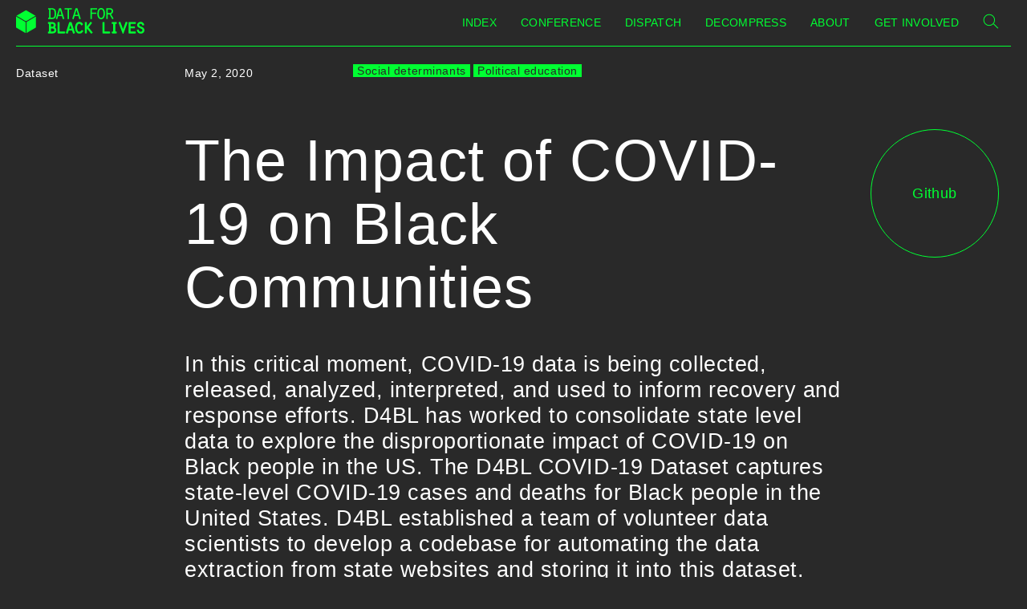

--- FILE ---
content_type: text/html; charset=utf-8
request_url: https://d4bl.org/datasets/6-the-impact-of-covid-19-on-black-communities
body_size: 149253
content:




<!DOCTYPE html>
<html lang="en" data-app="economy-d4bl" class="show  ">
  <head itemscope itemtype="http://schema.org/WebSite">
    <meta charset="utf-8" />
    <meta http-equiv="X-UA-Compatible" content="IE=edge" />
    <meta name="description" content="In this critical moment, COVID-19 data is being collected, released, analyzed, interpreted, and used to inform recovery and response efforts. D4BL has worked to consolidate state level data to explore the disproportionate impact of COVID-19 on Black people in the US. The D4BL COVID-19 Dataset captures state-level COVID-19 cases and deaths for Black people in the United States. D4BL established a team of volunteer data scientists to develop a codebase for automating the data extraction from state websites and storing it into this dataset." />
    <meta name="keywords" content="" />
    <meta name="viewport" content="width=device-width, initial-scale=1.0, minimum-scale=1.0" id="meta-viewport" />

    <meta property="og:title" content="The Impact of COVID-19 on Black Communities - D4BL" />
    <meta property="og:site_name" content="D4BL"/>
    <meta property="og:type" content="website">
    <meta property="og:description" content="In this critical moment, COVID-19 data is being collected, released, analyzed, interpreted, and used to inform recovery and response efforts. D4BL has worked to consolidate state level data to explore the disproportionate impact of COVID-19 on Black people in the US. The D4BL COVID-19 Dataset captures state-level COVID-19 cases and deaths for Black people in the United States. D4BL established a team of volunteer data scientists to develop a codebase for automating the data extraction from state websites and storing it into this dataset." />
    

    <meta name="csrf-param" content="authenticity_token" />
<meta name="csrf-token" content="BIBejIX75jJHlLq98OxQvjMv3Ah8FzIy7WgXNZhrRtpsFi8Xo0sN3ROBdw59208ztS_yqOYwvD-URPzgNDtUow" />

    <title itemprop="name">The Impact of COVID-19 on Black Communities - D4BL</title>

        <link rel="shortcut icon" type="image/ico" href="https://d3ddinu0wasgu9.cloudfront.net/packs/media/images/favicons/favicon-52eb867e749cad185ff385d030d75ccb.ico" />
  <link rel="icon" type="image/png" href="https://d3ddinu0wasgu9.cloudfront.net/packs/media/images/favicons/favicon-16x16-ee7ecc736fa1d38e5902da035f7bd8b7.png" />
  <link rel="icon" type="image/png" href="https://d3ddinu0wasgu9.cloudfront.net/packs/media/images/favicons/favicon-32x32-300e91f90a465c91bc8ba0fb74795524.png" />
  <link rel="apple-touch-icon" type="image/png" href="https://d3ddinu0wasgu9.cloudfront.net/packs/media/images/favicons/apple-touch-icon-596c5f9329d332f71e8a554b8ae9c6fc.png" />





      <link rel="stylesheet" media="screen" href="https://d3ddinu0wasgu9.cloudfront.net/packs/css/application-fa995ec0.css" data-turbo-track="reload" />


    <script src="https://d3ddinu0wasgu9.cloudfront.net/assets/economy-576d4232740baeb3d7aedb8a9c905b1106ab76b6d3b90247af8911f1ec8354d3.js" data-turbo-track="reload"></script>


    



<!-- gtag.js -->  
<script async src="https://www.googletagmanager.com/gtag/js?id="></script>
<script>
    console.log('Undefined Google Analytics ID');
  window.dataLayer = window.dataLayer || [];
  function gtag(){dataLayer.push(arguments);}
  gtag('js', new Date());
  gtag('config', '');
</script>
<!-- End gtag.js -->

      <script src="https://d3ddinu0wasgu9.cloudfront.net/packs/js/application-c21c70eeeeb4ef02143a.js" data-turbo-track="reload"></script>


    

  </head>

    <body data-turbo="false" data-turbolinks="false" class="page-path--datasets-6-the-impact-of-covid-19-on-black-communities controller--dataset_pages action--show dark-mode ">
        <a href="#start-of-content" class="show-on-focus skip-to-content">Skip to content</a>
  <div id="application-wrapper" class="application-wrapper" data-controller="search link" data-search-target="base">
    <header id="d4bl-header" class="header" data-controller="header">
  <div class="grid-container">
    <div class="grid">
      <div class="header__inner">
        <div class="header__left">
          <div class="header__logo">
            <a href="/">
              <svg width="160" height="33" viewbox="0 0 160 33" fill="none" xmlns="http://www.w3.org/2000/svg" role="img">
  <path d="M24.2081 9.66086C20.7023 11.6985 17.242 13.6341 13.867 15.7129C12.7715 16.3879 12.0022 16.4005 10.9124 15.7129C7.77031 13.7647 4.53959 11.9563 1.34409 10.0975C1.11681 9.96456 0.889529 9.82933 0.591797 9.65513C0.708517 9.55478 0.83068 9.46104 0.957715 9.37436C4.65928 7.21299 8.36275 5.05658 12.0681 2.90514C12.2261 2.81346 12.5227 2.78481 12.6647 2.87076C16.4398 5.05429 20.2084 7.25004 23.9706 9.45802C24.0537 9.52073 24.133 9.58847 24.2081 9.66086V9.66086Z" fill="#000000"></path>
  <path d="M11.8339 31.2104C10.5634 30.4747 9.36795 29.7859 8.17475 29.0903C5.60312 27.5902 3.03718 26.0797 0.45873 24.5911C0.117816 24.3939 -0.00263984 24.1751 0.00417843 23.7797C0.017815 19.5773 0.0132714 15.376 0.0132714 11.1736V10.5284C0.297366 10.6774 0.479188 10.7633 0.653054 10.8653C4.25235 12.9701 7.8505 15.0807 11.4475 17.197C11.6498 17.3173 11.8759 17.6142 11.8771 17.8296C11.9021 22.1844 11.8953 26.5393 11.893 30.8941C11.8807 31.0008 11.8609 31.1065 11.8339 31.2104V31.2104Z" fill="#000000"></path>
  <path d="M12.9042 31.1978V21.2493C12.9042 20.1228 12.8895 18.9962 12.9179 17.8709C12.9179 17.6669 13.0531 17.3758 13.2156 17.2795C16.9543 15.0715 20.7006 12.8765 24.4544 10.6945C24.5217 10.6643 24.5912 10.6394 24.6623 10.6201C24.6748 10.8218 24.6942 11.0005 24.6942 11.1805C24.6942 15.4001 24.6942 19.6197 24.7055 23.8393C24.7055 24.2346 24.5794 24.4409 24.2442 24.6346C20.6343 26.7249 17.0297 28.8259 13.4304 30.9376C13.2792 31.0179 13.119 31.0889 12.9042 31.1978Z" fill="#000000"></path>
  <path d="M41.0424 29.3321V19.8626C41.0107 19.8358 40.9751 19.8142 40.9368 19.7984C40.5481 19.7262 39.972 19.9772 39.822 19.4856C39.6629 18.9641 39.7186 18.3659 39.747 17.8055C39.7527 17.6909 40.0549 17.4984 40.2197 17.4995C42.1516 17.5156 44.0925 17.4159 46.0005 17.6336C49.2835 18.0072 49.8642 20.7164 49.2255 22.7173C49.0687 23.2101 48.7278 23.6444 48.4437 24.1556C49.2392 24.6461 49.8664 25.3875 50.0812 26.396C50.563 28.6617 49.6539 30.8654 47.2073 31.4384C46.6926 31.5602 46.1666 31.627 45.638 31.6378C43.9164 31.6631 42.1936 31.6493 40.4709 31.647C39.8299 31.647 39.7083 31.5198 39.7027 30.8803C39.7027 30.8425 39.7027 30.8036 39.7027 30.7657C39.7288 29.6151 39.4095 29.3493 41.0424 29.3321ZM43.5527 29.4089C44.5232 29.3516 45.4357 29.3665 46.3209 29.2152C46.7346 29.1441 47.2369 28.8427 47.4573 28.4909C48.1198 27.4148 47.4869 25.8643 46.2584 25.6419C45.3891 25.4838 44.4686 25.611 43.5573 25.611L43.5527 29.4089ZM43.5629 23.2284C44.1141 23.2284 44.6027 23.2353 45.0914 23.2284C45.2802 23.2237 45.4681 23.201 45.6527 23.1608C46.4539 22.9924 46.8914 22.3781 46.8937 21.4315C46.8937 20.5147 46.5198 19.968 45.6664 19.8626C44.9845 19.7767 44.2857 19.8454 43.5629 19.8454V23.2284Z" fill="#000000"></path>
  <path d="M142.742 29.3585H148.221C148.613 29.3585 149.139 29.2508 149.252 29.7184C149.375 30.2283 149.309 30.8002 149.235 31.332C149.218 31.4614 148.846 31.6265 148.637 31.6288C146.063 31.6494 143.488 31.6402 140.91 31.6437C140.442 31.6437 140.211 31.4145 140.211 30.9561C140.211 26.6983 140.211 22.4404 140.211 18.1826C140.211 17.7174 140.451 17.4882 140.918 17.4882C143.494 17.4882 146.069 17.4882 148.645 17.4882C149.109 17.4882 149.327 17.7174 149.347 18.1861C149.404 19.7595 149.382 19.7905 147.825 19.7905H142.752V23.044H144.6C145.546 23.044 146.493 23.052 147.441 23.044C147.964 23.044 148.191 23.2881 148.194 23.8061C148.202 25.2237 148.295 25.3773 146.726 25.3418C145.408 25.312 144.086 25.3418 142.743 25.3418L142.742 29.3585Z" fill="#000000"></path>
  <path d="M61.9805 31.2196C62.685 29.0032 63.368 26.8487 64.0566 24.6976C64.7737 22.456 65.5044 20.2179 66.2158 17.974C66.3294 17.6176 66.4692 17.4411 66.8783 17.4686C67.4999 17.511 68.1283 17.456 68.7499 17.4961C68.9215 17.5064 69.1806 17.6737 69.2295 17.8262C70.6507 22.2238 72.0587 26.6252 73.4534 31.0305C73.4649 31.1013 73.4691 31.1731 73.4659 31.2448C72.8693 31.4568 72.2716 31.6814 71.6659 31.882C71.2249 32.0286 71.0011 31.7674 70.8829 31.3823C70.6045 30.4735 70.3147 29.5682 70.0647 28.6491C69.942 28.1907 69.7477 27.9981 69.2465 28.0211C68.2465 28.0646 67.2408 28.0531 66.2396 28.0211C65.8158 28.0096 65.5998 28.1173 65.4828 28.5643C65.2419 29.4811 64.9317 30.3887 64.6442 31.2975C64.451 31.9129 64.2123 32.0252 63.5919 31.8017C63.0748 31.6241 62.5612 31.435 61.9805 31.2196ZM67.8113 21.3009L67.6874 21.3135C67.251 22.7506 66.8146 24.1877 66.3635 25.6683H69.1249C68.6715 24.1785 68.2385 22.7391 67.8113 21.3009Z" fill="#000000"></path>
  <path d="M90.3898 24.1957L95.6228 30.5641C95.124 30.9789 94.6626 31.4007 94.1603 31.7663C93.8524 31.9955 93.5569 31.921 93.2887 31.5898C91.7478 29.6817 90.1887 27.7873 88.6296 25.8907C88.525 25.7635 88.4023 25.65 88.2148 25.4449C88.1977 25.7279 88.1773 25.9033 88.1773 26.0843C88.1773 27.6693 88.1773 29.2542 88.1773 30.8391C88.1773 31.4924 88.0261 31.6413 87.3716 31.6413C87.0125 31.6413 86.6329 31.7112 86.3 31.6173C86.0727 31.5542 85.8932 31.2735 85.725 31.066C85.6693 30.9961 85.7147 30.8437 85.7147 30.7291V18.413C85.7147 17.5729 85.8022 17.4893 86.617 17.4824C88.2477 17.4675 88.1966 17.3781 88.1818 19.0719C88.1727 20.2179 88.1818 21.3639 88.1818 22.5099C88.1818 22.6933 88.1966 22.8755 88.2125 23.2228C89.0125 22.1661 89.7171 21.2402 90.425 20.3108C91.1148 19.4031 91.8148 18.4989 92.4955 17.5821C92.808 17.1627 93.1376 17.0928 93.5444 17.4331C93.749 17.6039 93.9649 17.7586 94.1717 17.9259C94.7399 18.3843 94.7569 18.6032 94.2933 19.1945C93.1319 20.679 91.9694 22.1616 90.8057 23.6422C90.6773 23.8061 90.5557 23.9745 90.3898 24.1957Z" fill="#000000"></path>
  <path d="M155.3 17.1237C157.561 17.2383 159.268 18.6501 159.74 20.8711C159.801 21.1622 159.731 21.302 159.459 21.3765C159.058 21.4911 158.664 21.6126 158.26 21.7283C157.651 21.9037 157.442 21.8062 157.243 21.1943C156.969 20.3439 156.491 19.7194 155.552 19.6449C155.177 19.6198 154.8 19.662 154.439 19.7698C153.925 19.9234 153.53 20.2557 153.464 20.8413C153.384 21.5163 153.626 22.0607 154.238 22.3575C155.307 22.8778 156.397 23.3671 157.477 23.8473C159.938 24.9429 160.758 27.8457 159.223 30.0827C158.442 31.2196 157.291 31.7158 155.985 31.8476C153.21 32.1364 151.223 30.6638 150.577 27.9191C150.464 27.4607 150.492 27.1535 151.04 27.0641C151.335 27.016 151.615 26.8785 151.905 26.7891C152.49 26.6092 152.7 26.7226 152.869 27.3002C152.928 27.5008 152.983 27.7048 153.058 27.8996C153.585 29.2347 154.763 29.8042 156.14 29.402C156.898 29.182 157.371 28.6559 157.451 27.9248C157.539 27.134 157.316 26.4636 156.581 26.0912C155.785 25.6924 154.96 25.3646 154.155 24.991C153.654 24.7718 153.165 24.5254 152.691 24.253C151.473 23.5195 150.931 22.3953 150.995 20.9857C151.07 19.4959 151.77 18.3499 153.134 17.7322C153.815 17.4273 154.577 17.3173 155.3 17.1237Z" fill="#000000"></path>
  <path d="M81.4321 21.7627C81.1366 21.3146 80.906 20.8952 80.6105 20.5284C79.5287 19.1865 77.7275 19.3389 76.8843 20.847C76.082 22.2807 75.9627 23.8599 76.115 25.4528C76.1905 26.2469 76.361 27.0288 76.6229 27.7815C77.3968 29.9853 79.8525 29.912 80.9094 28.5998C81.148 28.3041 81.3457 27.958 81.6332 27.7254C81.8264 27.5695 82.2173 27.4354 82.3958 27.5294C82.9401 27.8171 83.4242 28.217 83.9628 28.5986C82.9026 30.4368 81.5617 31.7616 79.3753 31.8682C77.0457 31.9828 75.3104 31.0041 74.3922 28.8313C73.2217 26.0614 73.1979 23.2158 74.3206 20.4276C75.3275 17.9281 77.7184 16.7604 80.2355 17.3987C81.723 17.7792 82.6617 18.8232 83.3435 20.1388C83.5185 20.4769 83.3651 20.7714 83.0367 20.941C82.5185 21.2183 81.9923 21.4785 81.4321 21.7627Z" fill="#000000"></path>
  <path d="M40.0232 13.6558C39.997 13.6169 39.9788 13.6008 39.9788 13.5859C39.9788 13.1275 39.8152 12.5465 40.0334 12.2566C40.2243 12.0033 40.847 12.0812 41.3141 12.0079V1.8508H39.9959V0.222325H40.6686C42.0493 0.222325 43.4312 0.215449 44.813 0.222325C47.7403 0.240661 49.1971 1.39584 49.7369 4.29066C50.1062 6.24692 50.0702 8.25906 49.6312 10.2006C49.1165 12.472 47.7926 13.5367 45.2641 13.6788C43.5857 13.7727 41.897 13.704 40.2129 13.704C40.1478 13.6967 40.0839 13.6805 40.0232 13.6558V13.6558ZM43.1232 12.0594C43.8937 12.0594 44.6118 12.0847 45.3278 12.0594C46.4903 12.0102 47.2982 11.4097 47.6596 10.3003C47.8671 9.6688 48.0006 9.01495 48.0573 8.35211C48.1846 6.77062 48.2005 5.18569 47.6687 3.65347C47.4153 2.92347 46.9801 2.34015 46.2369 2.04906C45.2141 1.64681 44.1641 1.8955 43.1232 1.83132V12.0594Z" fill="#000000"></path>
  <path d="M133.369 26.2275C134.439 23.3407 135.449 20.6121 136.458 17.8903C136.742 17.1225 136.866 17.0709 137.633 17.3448C139.141 17.8834 139.155 17.8307 138.562 19.3732C137.007 23.4225 135.47 27.479 133.951 31.5427C133.838 31.8487 133.709 32.0011 133.352 32.0011C132.996 32.0011 132.875 31.867 132.758 31.5542C131.141 27.2352 129.513 22.9186 127.872 18.6043C127.683 18.1092 127.814 17.8021 128.305 17.6256C128.608 17.5179 128.907 17.3964 129.214 17.2875C129.771 17.0847 130.001 17.1867 130.211 17.7539C131.137 20.2515 132.061 22.7502 132.982 25.25C133.085 25.533 133.202 25.8081 133.369 26.2275Z" fill="#000000"></path>
  <path d="M121.567 13.1218L120.05 14.0455C119.937 13.8507 119.823 13.6788 119.723 13.5023C118.745 11.7615 117.763 10.0184 116.798 8.2742C116.654 8.01176 116.509 7.8857 116.193 7.90174C115.555 7.93154 114.914 7.91091 114.204 7.91091V9.89121C114.204 10.9983 114.191 12.1064 114.211 13.2146C114.216 13.5791 114.112 13.7132 113.732 13.72C112.408 13.7475 112.408 13.7613 112.408 12.4124V0.350691C112.467 0.297974 112.495 0.250987 112.522 0.250987C114.243 0.250987 115.972 0.157015 117.687 0.272762C119.514 0.395385 120.576 1.38554 120.911 2.97734C121.264 4.66427 120.499 6.45433 119.051 7.31384C118.824 7.44678 118.588 7.55221 118.286 7.70692C119.375 9.50386 120.451 11.279 121.567 13.1218ZM114.224 6.3214C115.108 6.3214 115.938 6.34317 116.764 6.30994C117.102 6.2897 117.434 6.21221 117.746 6.08073C118.731 5.68192 119.244 4.73761 119.136 3.58817C119.054 2.71261 118.484 1.98375 117.566 1.89322C116.468 1.78779 115.353 1.86915 114.224 1.86915V6.3214Z" fill="#000000"></path>
  <path d="M101.297 6.94367C101.342 5.4126 101.484 3.89987 102.174 2.50059C102.948 0.932854 104.174 0.0446966 105.94 0.0011483C107.781 -0.043546 109.092 0.828567 109.909 2.44902C110.735 4.09125 110.892 5.87444 110.796 7.67712C110.717 9.14859 110.455 10.5845 109.696 11.8853C108.181 14.4718 104.468 14.6815 102.692 12.2669C101.589 10.7771 101.385 9.01565 101.298 7.23017C101.292 7.13505 101.297 7.03879 101.297 6.94367ZM108.984 7.19808C108.984 5.34384 108.742 4.01218 108.276 3.12861C107.898 2.41006 107.383 1.84966 106.542 1.70641C105.249 1.48523 104.216 2.05021 103.718 3.43574C103.433 4.28084 103.251 5.15793 103.177 6.04749C103.018 7.59689 103.141 9.14171 103.752 10.5937C104.177 11.6022 104.91 12.2428 106.052 12.244C107.194 12.2451 107.909 11.6056 108.363 10.6052C108.887 9.44541 108.95 8.2123 108.984 7.19808Z" fill="#000000"></path>
  <path d="M80.652 13.4243L78.919 14.0535C78.5519 12.8697 78.1769 11.7534 77.869 10.6155C77.744 10.1571 77.536 10.0276 77.0815 10.0425C75.8894 10.0757 74.6951 10.0734 73.503 10.0425C73.103 10.0321 72.945 10.1731 72.8371 10.5433C72.4962 11.6893 72.1303 12.8353 71.7462 14.0569C71.2075 13.8587 70.7052 13.7051 70.2382 13.477C70.1382 13.4278 70.0995 13.084 70.153 12.9132C70.7211 11.0796 71.3041 9.24598 71.8893 7.41236C72.6075 5.16848 73.336 2.92803 74.0485 0.681856C74.1542 0.34493 74.2894 0.176467 74.6723 0.209701C75.253 0.257833 75.9894 0.0389459 76.3769 0.324302C76.7644 0.609658 76.8076 1.36602 76.9872 1.92184C78.1713 5.59747 79.3523 9.27272 80.5304 12.9476C80.5713 13.0736 80.5963 13.2043 80.652 13.4243ZM75.386 2.46734H75.2724C74.6837 4.43962 74.0917 6.41305 73.4928 8.41398H77.1792L75.386 2.46734Z" fill="#000000"></path>
  <path d="M60.1716 13.4186L58.4738 14.0444C58.2466 13.3247 58.0193 12.6279 57.792 11.93C57.6363 11.4418 57.4579 10.9582 57.3454 10.4597C57.2693 10.1158 57.0954 10.0494 56.7886 10.0517C55.5022 10.0631 54.2147 10.0654 52.9249 10.0517C52.6022 10.0517 52.4704 10.1663 52.376 10.4768C52.0238 11.6584 51.6363 12.8285 51.2613 14.002C51.1922 13.999 51.1235 13.991 51.0556 13.9779C49.5044 13.5023 49.5055 13.5034 49.9919 11.9667C51.1703 8.24212 52.3533 4.5176 53.5147 0.788486C53.6522 0.344981 53.8408 0.169642 54.3102 0.215482C54.8533 0.269344 55.5431 0.0550407 55.909 0.320915C56.275 0.586789 56.3272 1.29961 56.4943 1.82333C57.692 5.58912 58.889 9.35643 60.0852 13.1253C60.108 13.1963 60.1273 13.2685 60.1716 13.4186ZM54.9056 2.55449L54.7977 2.54302C54.2045 4.49124 53.6124 6.43945 53.0101 8.42205H56.6988L54.9056 2.55449Z" fill="#000000"></path>
  <path d="M123.695 19.8179V29.3584C124.058 29.3584 124.428 29.3653 124.799 29.3584C125.321 29.347 125.544 29.6106 125.558 30.1251C125.595 31.6367 125.595 31.6436 124.081 31.6436C122.736 31.6436 121.392 31.631 120.048 31.6493C119.533 31.6562 119.334 31.443 119.344 30.9342C119.378 29.3974 119.109 29.3069 120.848 29.3573C120.937 29.3534 121.027 29.3442 121.116 29.3298V19.7835H119.973C119.554 19.7835 119.345 19.5784 119.348 19.1521C119.359 17.3403 119.149 17.4755 120.916 17.4824C122.202 17.4824 123.49 17.4824 124.779 17.4824C125.374 17.4824 125.552 17.6657 125.553 18.272C125.553 19.4948 125.769 19.8661 124.115 19.7847C123.974 19.7866 123.834 19.7977 123.695 19.8179V19.8179Z" fill="#000000"></path>
  <path d="M54.3348 29.3584H60.3861C61.1577 29.3584 61.2713 29.4799 61.2827 30.2466C61.3031 31.6711 61.3236 31.6527 59.877 31.6447C57.4724 31.631 55.0678 31.6447 52.6621 31.6447C51.9643 31.6447 51.8359 31.5164 51.8359 30.8104C51.8359 26.6443 51.8359 22.4805 51.8359 18.3189C51.8359 17.6176 51.9655 17.4949 52.67 17.4904C52.936 17.4904 53.2011 17.4904 53.4655 17.4904C54.1814 17.4904 54.3337 17.6451 54.3337 18.3625C54.3337 21.7822 54.3337 25.2018 54.3337 28.6215L54.3348 29.3584Z" fill="#000000"></path>
  <path d="M110.254 29.3585H113.55C114.534 29.3585 115.518 29.3642 116.504 29.3585C116.992 29.3585 117.25 29.5773 117.248 30.0747C117.248 31.5015 117.439 31.6791 115.771 31.6528C113.406 31.6195 111.04 31.6447 108.676 31.6436C107.871 31.6436 107.781 31.5576 107.781 30.7715C107.781 26.6298 107.781 22.4878 107.781 18.3453C107.781 17.5832 107.876 17.4927 108.634 17.4847C110.289 17.4686 110.268 17.3701 110.26 19.1406C110.245 22.3094 110.26 25.4781 110.26 28.6525L110.254 29.3585Z" fill="#000000"></path>
  <path d="M94.377 1.81529V5.75297H99.9453V7.34707H94.377V13.665H92.6895V0.256714H101.009V1.81758L94.377 1.81529Z" fill="#000000"></path>
  <path d="M65.9816 1.80381V13.6719H64.2771V1.85768H60.5918V0.253265H69.5851V1.80267L65.9816 1.80381Z" fill="#000000"></path>
</svg>

</a>          </div>
        </div>
        <div class="header__middle"></div>
        <div class="header__right">
          <div class="header__menu">
            <a class="header__menu-item" data-url-value="/" href="/">Index</a>
            <a class="header__menu-item" data-url-value="conferences" href="/conferences">Conference</a>
            <a class="header__menu-item" data-url-value="dispatch" href="/dispatch">Dispatch</a>
            <a class="header__menu-item" data-url-value="decompress" href="/decompress">Decompress</a>
            <a class="header__menu-item" data-url-value="about" href="/about">About</a>
            <a class="header__menu-item" data-url-value="get-involved" href="/get-involved">Get Involved</a>
          </div>
          <div class="header__search-icon js-search-icon" data-action="click->search#toggleForm click->search#toggleMain">
            <div><svg width="18" height="17" viewbox="0 0 18 17" fill="none" xmlns="http://www.w3.org/2000/svg" role="img">
  <path d="M7.08333 13.1667C10.4431 13.1667 13.1667 10.4431 13.1667 7.08333C13.1667 3.7236 10.4431 1 7.08333 1C3.7236 1 1 3.7236 1 7.08333C1 10.4431 3.7236 13.1667 7.08333 13.1667Z" stroke="#000000"></path>
  <path d="M12.0411 11.3346L16.9994 16.293" stroke="#000000"></path>
</svg>
</div>
          </div>
        </div>
      </div>
      <div class="search menu" data-search-target="form">
  <div class="search__results-header" data-search-target="header">Results For</div>

  <form data-turbo="true" data-turbo-frame="search-results-frame" action="/search?context=menu" accept-charset="UTF-8" method="post"><input type="hidden" name="authenticity_token" value="vZSqdXQOWJ5XrHIGryXarStDDUWNNUYwxkz3C5yMQTTFYpg_aS3r7YJMUQwJaD05m9bIRzLMQl84pDIYJaSpdQ" autocomplete="off" />
    <input placeholder="Find tools and ideas" type="text" name="query" id="query" />
    <input type="submit" name="commit" value="Search" data-search-target="submit" data-action="click-&gt;search#toggleHeader click-&gt;search#toggleFooter click-&gt;search#toggleBase click-&gt;mobile-header#change" data-disable-with="Search" />
</form></div>
    </div>
  </div>
</header>

    <header id="d4bl-mobile-header" class="mobile-header" data-controller="mobile-header" data-mobile-header-active-value="false">
  <div class="grid-container">
    <div class="mobile-header__top">
      <div class="mobile-header__logo">
        <a href="/">
          <svg width="160" height="33" viewbox="0 0 160 33" fill="none" xmlns="http://www.w3.org/2000/svg" role="img">
  <path d="M24.2081 9.66086C20.7023 11.6985 17.242 13.6341 13.867 15.7129C12.7715 16.3879 12.0022 16.4005 10.9124 15.7129C7.77031 13.7647 4.53959 11.9563 1.34409 10.0975C1.11681 9.96456 0.889529 9.82933 0.591797 9.65513C0.708517 9.55478 0.83068 9.46104 0.957715 9.37436C4.65928 7.21299 8.36275 5.05658 12.0681 2.90514C12.2261 2.81346 12.5227 2.78481 12.6647 2.87076C16.4398 5.05429 20.2084 7.25004 23.9706 9.45802C24.0537 9.52073 24.133 9.58847 24.2081 9.66086V9.66086Z" fill="#000000"></path>
  <path d="M11.8339 31.2104C10.5634 30.4747 9.36795 29.7859 8.17475 29.0903C5.60312 27.5902 3.03718 26.0797 0.45873 24.5911C0.117816 24.3939 -0.00263984 24.1751 0.00417843 23.7797C0.017815 19.5773 0.0132714 15.376 0.0132714 11.1736V10.5284C0.297366 10.6774 0.479188 10.7633 0.653054 10.8653C4.25235 12.9701 7.8505 15.0807 11.4475 17.197C11.6498 17.3173 11.8759 17.6142 11.8771 17.8296C11.9021 22.1844 11.8953 26.5393 11.893 30.8941C11.8807 31.0008 11.8609 31.1065 11.8339 31.2104V31.2104Z" fill="#000000"></path>
  <path d="M12.9042 31.1978V21.2493C12.9042 20.1228 12.8895 18.9962 12.9179 17.8709C12.9179 17.6669 13.0531 17.3758 13.2156 17.2795C16.9543 15.0715 20.7006 12.8765 24.4544 10.6945C24.5217 10.6643 24.5912 10.6394 24.6623 10.6201C24.6748 10.8218 24.6942 11.0005 24.6942 11.1805C24.6942 15.4001 24.6942 19.6197 24.7055 23.8393C24.7055 24.2346 24.5794 24.4409 24.2442 24.6346C20.6343 26.7249 17.0297 28.8259 13.4304 30.9376C13.2792 31.0179 13.119 31.0889 12.9042 31.1978Z" fill="#000000"></path>
  <path d="M41.0424 29.3321V19.8626C41.0107 19.8358 40.9751 19.8142 40.9368 19.7984C40.5481 19.7262 39.972 19.9772 39.822 19.4856C39.6629 18.9641 39.7186 18.3659 39.747 17.8055C39.7527 17.6909 40.0549 17.4984 40.2197 17.4995C42.1516 17.5156 44.0925 17.4159 46.0005 17.6336C49.2835 18.0072 49.8642 20.7164 49.2255 22.7173C49.0687 23.2101 48.7278 23.6444 48.4437 24.1556C49.2392 24.6461 49.8664 25.3875 50.0812 26.396C50.563 28.6617 49.6539 30.8654 47.2073 31.4384C46.6926 31.5602 46.1666 31.627 45.638 31.6378C43.9164 31.6631 42.1936 31.6493 40.4709 31.647C39.8299 31.647 39.7083 31.5198 39.7027 30.8803C39.7027 30.8425 39.7027 30.8036 39.7027 30.7657C39.7288 29.6151 39.4095 29.3493 41.0424 29.3321ZM43.5527 29.4089C44.5232 29.3516 45.4357 29.3665 46.3209 29.2152C46.7346 29.1441 47.2369 28.8427 47.4573 28.4909C48.1198 27.4148 47.4869 25.8643 46.2584 25.6419C45.3891 25.4838 44.4686 25.611 43.5573 25.611L43.5527 29.4089ZM43.5629 23.2284C44.1141 23.2284 44.6027 23.2353 45.0914 23.2284C45.2802 23.2237 45.4681 23.201 45.6527 23.1608C46.4539 22.9924 46.8914 22.3781 46.8937 21.4315C46.8937 20.5147 46.5198 19.968 45.6664 19.8626C44.9845 19.7767 44.2857 19.8454 43.5629 19.8454V23.2284Z" fill="#000000"></path>
  <path d="M142.742 29.3585H148.221C148.613 29.3585 149.139 29.2508 149.252 29.7184C149.375 30.2283 149.309 30.8002 149.235 31.332C149.218 31.4614 148.846 31.6265 148.637 31.6288C146.063 31.6494 143.488 31.6402 140.91 31.6437C140.442 31.6437 140.211 31.4145 140.211 30.9561C140.211 26.6983 140.211 22.4404 140.211 18.1826C140.211 17.7174 140.451 17.4882 140.918 17.4882C143.494 17.4882 146.069 17.4882 148.645 17.4882C149.109 17.4882 149.327 17.7174 149.347 18.1861C149.404 19.7595 149.382 19.7905 147.825 19.7905H142.752V23.044H144.6C145.546 23.044 146.493 23.052 147.441 23.044C147.964 23.044 148.191 23.2881 148.194 23.8061C148.202 25.2237 148.295 25.3773 146.726 25.3418C145.408 25.312 144.086 25.3418 142.743 25.3418L142.742 29.3585Z" fill="#000000"></path>
  <path d="M61.9805 31.2196C62.685 29.0032 63.368 26.8487 64.0566 24.6976C64.7737 22.456 65.5044 20.2179 66.2158 17.974C66.3294 17.6176 66.4692 17.4411 66.8783 17.4686C67.4999 17.511 68.1283 17.456 68.7499 17.4961C68.9215 17.5064 69.1806 17.6737 69.2295 17.8262C70.6507 22.2238 72.0587 26.6252 73.4534 31.0305C73.4649 31.1013 73.4691 31.1731 73.4659 31.2448C72.8693 31.4568 72.2716 31.6814 71.6659 31.882C71.2249 32.0286 71.0011 31.7674 70.8829 31.3823C70.6045 30.4735 70.3147 29.5682 70.0647 28.6491C69.942 28.1907 69.7477 27.9981 69.2465 28.0211C68.2465 28.0646 67.2408 28.0531 66.2396 28.0211C65.8158 28.0096 65.5998 28.1173 65.4828 28.5643C65.2419 29.4811 64.9317 30.3887 64.6442 31.2975C64.451 31.9129 64.2123 32.0252 63.5919 31.8017C63.0748 31.6241 62.5612 31.435 61.9805 31.2196ZM67.8113 21.3009L67.6874 21.3135C67.251 22.7506 66.8146 24.1877 66.3635 25.6683H69.1249C68.6715 24.1785 68.2385 22.7391 67.8113 21.3009Z" fill="#000000"></path>
  <path d="M90.3898 24.1957L95.6228 30.5641C95.124 30.9789 94.6626 31.4007 94.1603 31.7663C93.8524 31.9955 93.5569 31.921 93.2887 31.5898C91.7478 29.6817 90.1887 27.7873 88.6296 25.8907C88.525 25.7635 88.4023 25.65 88.2148 25.4449C88.1977 25.7279 88.1773 25.9033 88.1773 26.0843C88.1773 27.6693 88.1773 29.2542 88.1773 30.8391C88.1773 31.4924 88.0261 31.6413 87.3716 31.6413C87.0125 31.6413 86.6329 31.7112 86.3 31.6173C86.0727 31.5542 85.8932 31.2735 85.725 31.066C85.6693 30.9961 85.7147 30.8437 85.7147 30.7291V18.413C85.7147 17.5729 85.8022 17.4893 86.617 17.4824C88.2477 17.4675 88.1966 17.3781 88.1818 19.0719C88.1727 20.2179 88.1818 21.3639 88.1818 22.5099C88.1818 22.6933 88.1966 22.8755 88.2125 23.2228C89.0125 22.1661 89.7171 21.2402 90.425 20.3108C91.1148 19.4031 91.8148 18.4989 92.4955 17.5821C92.808 17.1627 93.1376 17.0928 93.5444 17.4331C93.749 17.6039 93.9649 17.7586 94.1717 17.9259C94.7399 18.3843 94.7569 18.6032 94.2933 19.1945C93.1319 20.679 91.9694 22.1616 90.8057 23.6422C90.6773 23.8061 90.5557 23.9745 90.3898 24.1957Z" fill="#000000"></path>
  <path d="M155.3 17.1237C157.561 17.2383 159.268 18.6501 159.74 20.8711C159.801 21.1622 159.731 21.302 159.459 21.3765C159.058 21.4911 158.664 21.6126 158.26 21.7283C157.651 21.9037 157.442 21.8062 157.243 21.1943C156.969 20.3439 156.491 19.7194 155.552 19.6449C155.177 19.6198 154.8 19.662 154.439 19.7698C153.925 19.9234 153.53 20.2557 153.464 20.8413C153.384 21.5163 153.626 22.0607 154.238 22.3575C155.307 22.8778 156.397 23.3671 157.477 23.8473C159.938 24.9429 160.758 27.8457 159.223 30.0827C158.442 31.2196 157.291 31.7158 155.985 31.8476C153.21 32.1364 151.223 30.6638 150.577 27.9191C150.464 27.4607 150.492 27.1535 151.04 27.0641C151.335 27.016 151.615 26.8785 151.905 26.7891C152.49 26.6092 152.7 26.7226 152.869 27.3002C152.928 27.5008 152.983 27.7048 153.058 27.8996C153.585 29.2347 154.763 29.8042 156.14 29.402C156.898 29.182 157.371 28.6559 157.451 27.9248C157.539 27.134 157.316 26.4636 156.581 26.0912C155.785 25.6924 154.96 25.3646 154.155 24.991C153.654 24.7718 153.165 24.5254 152.691 24.253C151.473 23.5195 150.931 22.3953 150.995 20.9857C151.07 19.4959 151.77 18.3499 153.134 17.7322C153.815 17.4273 154.577 17.3173 155.3 17.1237Z" fill="#000000"></path>
  <path d="M81.4321 21.7627C81.1366 21.3146 80.906 20.8952 80.6105 20.5284C79.5287 19.1865 77.7275 19.3389 76.8843 20.847C76.082 22.2807 75.9627 23.8599 76.115 25.4528C76.1905 26.2469 76.361 27.0288 76.6229 27.7815C77.3968 29.9853 79.8525 29.912 80.9094 28.5998C81.148 28.3041 81.3457 27.958 81.6332 27.7254C81.8264 27.5695 82.2173 27.4354 82.3958 27.5294C82.9401 27.8171 83.4242 28.217 83.9628 28.5986C82.9026 30.4368 81.5617 31.7616 79.3753 31.8682C77.0457 31.9828 75.3104 31.0041 74.3922 28.8313C73.2217 26.0614 73.1979 23.2158 74.3206 20.4276C75.3275 17.9281 77.7184 16.7604 80.2355 17.3987C81.723 17.7792 82.6617 18.8232 83.3435 20.1388C83.5185 20.4769 83.3651 20.7714 83.0367 20.941C82.5185 21.2183 81.9923 21.4785 81.4321 21.7627Z" fill="#000000"></path>
  <path d="M40.0232 13.6558C39.997 13.6169 39.9788 13.6008 39.9788 13.5859C39.9788 13.1275 39.8152 12.5465 40.0334 12.2566C40.2243 12.0033 40.847 12.0812 41.3141 12.0079V1.8508H39.9959V0.222325H40.6686C42.0493 0.222325 43.4312 0.215449 44.813 0.222325C47.7403 0.240661 49.1971 1.39584 49.7369 4.29066C50.1062 6.24692 50.0702 8.25906 49.6312 10.2006C49.1165 12.472 47.7926 13.5367 45.2641 13.6788C43.5857 13.7727 41.897 13.704 40.2129 13.704C40.1478 13.6967 40.0839 13.6805 40.0232 13.6558V13.6558ZM43.1232 12.0594C43.8937 12.0594 44.6118 12.0847 45.3278 12.0594C46.4903 12.0102 47.2982 11.4097 47.6596 10.3003C47.8671 9.6688 48.0006 9.01495 48.0573 8.35211C48.1846 6.77062 48.2005 5.18569 47.6687 3.65347C47.4153 2.92347 46.9801 2.34015 46.2369 2.04906C45.2141 1.64681 44.1641 1.8955 43.1232 1.83132V12.0594Z" fill="#000000"></path>
  <path d="M133.369 26.2275C134.439 23.3407 135.449 20.6121 136.458 17.8903C136.742 17.1225 136.866 17.0709 137.633 17.3448C139.141 17.8834 139.155 17.8307 138.562 19.3732C137.007 23.4225 135.47 27.479 133.951 31.5427C133.838 31.8487 133.709 32.0011 133.352 32.0011C132.996 32.0011 132.875 31.867 132.758 31.5542C131.141 27.2352 129.513 22.9186 127.872 18.6043C127.683 18.1092 127.814 17.8021 128.305 17.6256C128.608 17.5179 128.907 17.3964 129.214 17.2875C129.771 17.0847 130.001 17.1867 130.211 17.7539C131.137 20.2515 132.061 22.7502 132.982 25.25C133.085 25.533 133.202 25.8081 133.369 26.2275Z" fill="#000000"></path>
  <path d="M121.567 13.1218L120.05 14.0455C119.937 13.8507 119.823 13.6788 119.723 13.5023C118.745 11.7615 117.763 10.0184 116.798 8.2742C116.654 8.01176 116.509 7.8857 116.193 7.90174C115.555 7.93154 114.914 7.91091 114.204 7.91091V9.89121C114.204 10.9983 114.191 12.1064 114.211 13.2146C114.216 13.5791 114.112 13.7132 113.732 13.72C112.408 13.7475 112.408 13.7613 112.408 12.4124V0.350691C112.467 0.297974 112.495 0.250987 112.522 0.250987C114.243 0.250987 115.972 0.157015 117.687 0.272762C119.514 0.395385 120.576 1.38554 120.911 2.97734C121.264 4.66427 120.499 6.45433 119.051 7.31384C118.824 7.44678 118.588 7.55221 118.286 7.70692C119.375 9.50386 120.451 11.279 121.567 13.1218ZM114.224 6.3214C115.108 6.3214 115.938 6.34317 116.764 6.30994C117.102 6.2897 117.434 6.21221 117.746 6.08073C118.731 5.68192 119.244 4.73761 119.136 3.58817C119.054 2.71261 118.484 1.98375 117.566 1.89322C116.468 1.78779 115.353 1.86915 114.224 1.86915V6.3214Z" fill="#000000"></path>
  <path d="M101.297 6.94367C101.342 5.4126 101.484 3.89987 102.174 2.50059C102.948 0.932854 104.174 0.0446966 105.94 0.0011483C107.781 -0.043546 109.092 0.828567 109.909 2.44902C110.735 4.09125 110.892 5.87444 110.796 7.67712C110.717 9.14859 110.455 10.5845 109.696 11.8853C108.181 14.4718 104.468 14.6815 102.692 12.2669C101.589 10.7771 101.385 9.01565 101.298 7.23017C101.292 7.13505 101.297 7.03879 101.297 6.94367ZM108.984 7.19808C108.984 5.34384 108.742 4.01218 108.276 3.12861C107.898 2.41006 107.383 1.84966 106.542 1.70641C105.249 1.48523 104.216 2.05021 103.718 3.43574C103.433 4.28084 103.251 5.15793 103.177 6.04749C103.018 7.59689 103.141 9.14171 103.752 10.5937C104.177 11.6022 104.91 12.2428 106.052 12.244C107.194 12.2451 107.909 11.6056 108.363 10.6052C108.887 9.44541 108.95 8.2123 108.984 7.19808Z" fill="#000000"></path>
  <path d="M80.652 13.4243L78.919 14.0535C78.5519 12.8697 78.1769 11.7534 77.869 10.6155C77.744 10.1571 77.536 10.0276 77.0815 10.0425C75.8894 10.0757 74.6951 10.0734 73.503 10.0425C73.103 10.0321 72.945 10.1731 72.8371 10.5433C72.4962 11.6893 72.1303 12.8353 71.7462 14.0569C71.2075 13.8587 70.7052 13.7051 70.2382 13.477C70.1382 13.4278 70.0995 13.084 70.153 12.9132C70.7211 11.0796 71.3041 9.24598 71.8893 7.41236C72.6075 5.16848 73.336 2.92803 74.0485 0.681856C74.1542 0.34493 74.2894 0.176467 74.6723 0.209701C75.253 0.257833 75.9894 0.0389459 76.3769 0.324302C76.7644 0.609658 76.8076 1.36602 76.9872 1.92184C78.1713 5.59747 79.3523 9.27272 80.5304 12.9476C80.5713 13.0736 80.5963 13.2043 80.652 13.4243ZM75.386 2.46734H75.2724C74.6837 4.43962 74.0917 6.41305 73.4928 8.41398H77.1792L75.386 2.46734Z" fill="#000000"></path>
  <path d="M60.1716 13.4186L58.4738 14.0444C58.2466 13.3247 58.0193 12.6279 57.792 11.93C57.6363 11.4418 57.4579 10.9582 57.3454 10.4597C57.2693 10.1158 57.0954 10.0494 56.7886 10.0517C55.5022 10.0631 54.2147 10.0654 52.9249 10.0517C52.6022 10.0517 52.4704 10.1663 52.376 10.4768C52.0238 11.6584 51.6363 12.8285 51.2613 14.002C51.1922 13.999 51.1235 13.991 51.0556 13.9779C49.5044 13.5023 49.5055 13.5034 49.9919 11.9667C51.1703 8.24212 52.3533 4.5176 53.5147 0.788486C53.6522 0.344981 53.8408 0.169642 54.3102 0.215482C54.8533 0.269344 55.5431 0.0550407 55.909 0.320915C56.275 0.586789 56.3272 1.29961 56.4943 1.82333C57.692 5.58912 58.889 9.35643 60.0852 13.1253C60.108 13.1963 60.1273 13.2685 60.1716 13.4186ZM54.9056 2.55449L54.7977 2.54302C54.2045 4.49124 53.6124 6.43945 53.0101 8.42205H56.6988L54.9056 2.55449Z" fill="#000000"></path>
  <path d="M123.695 19.8179V29.3584C124.058 29.3584 124.428 29.3653 124.799 29.3584C125.321 29.347 125.544 29.6106 125.558 30.1251C125.595 31.6367 125.595 31.6436 124.081 31.6436C122.736 31.6436 121.392 31.631 120.048 31.6493C119.533 31.6562 119.334 31.443 119.344 30.9342C119.378 29.3974 119.109 29.3069 120.848 29.3573C120.937 29.3534 121.027 29.3442 121.116 29.3298V19.7835H119.973C119.554 19.7835 119.345 19.5784 119.348 19.1521C119.359 17.3403 119.149 17.4755 120.916 17.4824C122.202 17.4824 123.49 17.4824 124.779 17.4824C125.374 17.4824 125.552 17.6657 125.553 18.272C125.553 19.4948 125.769 19.8661 124.115 19.7847C123.974 19.7866 123.834 19.7977 123.695 19.8179V19.8179Z" fill="#000000"></path>
  <path d="M54.3348 29.3584H60.3861C61.1577 29.3584 61.2713 29.4799 61.2827 30.2466C61.3031 31.6711 61.3236 31.6527 59.877 31.6447C57.4724 31.631 55.0678 31.6447 52.6621 31.6447C51.9643 31.6447 51.8359 31.5164 51.8359 30.8104C51.8359 26.6443 51.8359 22.4805 51.8359 18.3189C51.8359 17.6176 51.9655 17.4949 52.67 17.4904C52.936 17.4904 53.2011 17.4904 53.4655 17.4904C54.1814 17.4904 54.3337 17.6451 54.3337 18.3625C54.3337 21.7822 54.3337 25.2018 54.3337 28.6215L54.3348 29.3584Z" fill="#000000"></path>
  <path d="M110.254 29.3585H113.55C114.534 29.3585 115.518 29.3642 116.504 29.3585C116.992 29.3585 117.25 29.5773 117.248 30.0747C117.248 31.5015 117.439 31.6791 115.771 31.6528C113.406 31.6195 111.04 31.6447 108.676 31.6436C107.871 31.6436 107.781 31.5576 107.781 30.7715C107.781 26.6298 107.781 22.4878 107.781 18.3453C107.781 17.5832 107.876 17.4927 108.634 17.4847C110.289 17.4686 110.268 17.3701 110.26 19.1406C110.245 22.3094 110.26 25.4781 110.26 28.6525L110.254 29.3585Z" fill="#000000"></path>
  <path d="M94.377 1.81529V5.75297H99.9453V7.34707H94.377V13.665H92.6895V0.256714H101.009V1.81758L94.377 1.81529Z" fill="#000000"></path>
  <path d="M65.9816 1.80381V13.6719H64.2771V1.85768H60.5918V0.253265H69.5851V1.80267L65.9816 1.80381Z" fill="#000000"></path>
</svg>

</a>      </div>
      <button class="mobile-header__menu-button" data-action="click->mobile-header#change" data-mobile-header-target="open">
        <svg width="34" height="25" viewbox="0 0 34 25" fill="none" xmlns="http://www.w3.org/2000/svg" role="img">
<path d="M0 0.5H34" stroke="black"></path>
<path d="M0 12.5H34" stroke="black"></path>
<path d="M0 24.5H34" stroke="black"></path>
</svg>

      </button>
      <button class="mobile-header__menu-close-button" data-action="click->mobile-header#change" data-mobile-header-target="close">
        <svg width="29" height="29" viewbox="0 0 29 29" fill="none" xmlns="http://www.w3.org/2000/svg" role="img">
<path d="M0.603546 0.396484L28.1036 27.8965" stroke="black"></path>
<path d="M28.1036 1.10364L0.603531 28.6036" stroke="black"></path>
</svg>

      </button>
    </div>
    <div class="mobile-header__menu" data-mobile-header-target="menu">
      <div class="mobile-header__menu-items">
        <a class="mobile-header__menu-item" href="/">Index</a>
        <a class="mobile-header__menu-item" href="/conferences">Conference</a>
        <a class="mobile-header__menu-item" href="/dispatch">Dispatch</a>
        <a class="mobile-header__menu-item" href="/decompress">Decompress</a>
        <a class="mobile-header__menu-item" href="/about">About</a>
        <a class="mobile-header__menu-item" href="/get-involved">Get Involved</a>
      </div>
    </div>
    <div class="mobile-search-box">
      <div class="search mobile" data-search-target="form">
  <div class="search__results-header" data-search-target="header">Results For</div>

  <form data-turbo="true" data-turbo-frame="search-results-frame" action="/search?context=mobile" accept-charset="UTF-8" method="post"><input type="hidden" name="authenticity_token" value="HZqwyuIiE1QeJziNUhah1qb6ci_gXiZ5DTZbiKJqQhdlbIKA_wGgJ8vHG4f0W0ZCFm-3LV-nIhbz3p6bG0KqVg" autocomplete="off" />
    <input placeholder="Find tools and ideas" type="text" name="query" id="query" />
    <input type="submit" name="commit" value="Search" data-search-target="submit" data-action="click-&gt;search#toggleHeader click-&gt;search#toggleFooter click-&gt;search#toggleBase click-&gt;mobile-header#change" data-disable-with="Search" />
</form></div>
      <a class="site-footer__donate" href="/donate">Donate</a>
      <a class="site-footer__shop" target="_blank" href="https://shop.d4bl.org/">
        <span>Shop</span>
        <svg width="14" height="14" viewbox="0 0 14 14" fill="none" xmlns="http://www.w3.org/2000/svg" role="img">
  <path d="M0.999939 12.72L12.5916 1.12836" stroke="#000000"></path>
  <path d="M12.622 9.40257L12.7056 0.985596L4.46976 1.25031" stroke="#000000"></path>
</svg>

</a></div>  </div>
</header>

    <turbo-frame id="search-results-frame"></turbo-frame>
    <main id="application-yield" data-search-target="main" data-action="click->search#closeFromMain">
      <div id="start-of-content"></div>
      <div class="wrapper page-content">
        <div class="project-subhead">
  <div class="grid-container">
    <div class="grid ">
        <div class="project-subhead__model-name">Dataset</div>
        <div class="project-subhead__date">May  2, 2020</div>
        

          <div class="project-subhead__themes  update-page__subhead__themes">
            
              <span class="project-subhead__theme-name">Social determinants</span>
              <span class="project-subhead__theme-name">Political education</span>
          </div>


        <!--
        <div class="project-subhead__share">
          <div class="project-subhead__share-button">
            Share
          </div>
        </div>
        -->
    </div>
  </div>
</div>

<div class="associated-page-top">
  <div class="grid-container">
    <div class="grid">
        <div class="associated-page-top__text">
          <h1 class="associated-page-top__title markdown">The Impact of COVID-19 on Black Communities</h1>
          
          <div class="associated-page-top__description markdown">In this critical moment, COVID-19 data is being collected, released, analyzed, interpreted, and used to inform recovery and response efforts. D4BL has worked to consolidate state level data to explore the disproportionate impact of COVID-19 on Black people in the US. The D4BL COVID-19 Dataset captures state-level COVID-19 cases and deaths for Black people in the United States. D4BL established a team of volunteer data scientists to develop a codebase for automating the data extraction from state websites and storing it into this dataset.</div>
        </div>

        <div class="associated-page-top__attachment">
          <a class="associated-page-top__attachment-button" target="_blank" href="HTTPS://GITHUB.COM/D4BL/COVID19_TRACKER_DATA_EXTRACTION">
            <span class="associated-page-top__attachment-label">
              Github
            </span>
</a>        </div>

    </div>

  </div>
</div>

  <div class="magic-modules" data-instance-id="12" data-id="650">      



      <div id="mmi-158" class="embed-module accordion is-tableau js-embed-module measurable magic-module" data-event-category="magic_module/embed_module/158" data-event-label="Embed Module COVID-19 Cases for Black People by U.S. State (1/8)" data-instance-id="158" data-id="94">        


  



<div class="accordion js-accordion accordion--open">
    <input id="a4250d454df52bce71008e88d707295e7" type="checkbox" class="accordion__toggler js-accordion-toggler visually-hidden" checked="checked" autocomplete="off">
  <label for="a4250d454df52bce71008e88d707295e7" class="accordion__header">
    <div class="grid-container">
      <div class="accordion__header-inner">
        <span class="accordion__title">COVID-19 Cases for Black People by U.S. State</span>
        <div class="accordion__header-spacer"></div>
        <svg width="25" height="25" viewbox="0 0 25 25" fill="none" xmlns="http://www.w3.org/2000/svg" role="presentation" class="accordion__icon accordion__icon--plus">
<rect y="12" width="25" height="1" fill="#00FF00"></rect>
<rect x="13" width="25" height="1" transform="rotate(90 13 0)" fill="#00FF00"></rect>
</svg>

        <svg width="25" height="1" viewbox="0 0 25 1" fill="none" xmlns="http://www.w3.org/2000/svg" role="presentation" class="accordion__icon accordion__icon--minus">
<rect width="25" height="1" fill="#00FF00"></rect>
</svg>

      </div>
    </div>
</label>
    <div class="accordion__body">
      <div class="grid-container">
        <div class="grid">
            <div class="embed-module__embed"><div class='tableauPlaceholder' id='viz1651939956018' style='position: relative'><noscript><a href='https:&#47;&#47;d4bl.org&#47;'><img alt='Cases Map ' src='https:&#47;&#47;public.tableau.com&#47;static&#47;images&#47;DB&#47;DB4L_COVID_cases_map_webpage&#47;CasesMap&#47;1_rss.png' style='border: none' /></a></noscript><object class='tableauViz'  style='display:none;'><param name='host_url' value='https%3A%2F%2Fpublic.tableau.com%2F' /> <param name='embed_code_version' value='3' /> <param name='site_root' value='' /><param name='name' value='DB4L_COVID_cases_map_webpage&#47;CasesMap' /><param name='tabs' value='no' /><param name='toolbar' value='yes' /><param name='static_image' value='https:&#47;&#47;public.tableau.com&#47;static&#47;images&#47;DB&#47;DB4L_COVID_cases_map_webpage&#47;CasesMap&#47;1.png' /> <param name='animate_transition' value='yes' /><param name='display_static_image' value='yes' /><param name='display_spinner' value='yes' /><param name='display_overlay' value='yes' /><param name='display_count' value='yes' /><param name='language' value='en' /></object></div>                <script type='text/javascript'>                    var divElement = document.getElementById('viz1651939956018');                    var vizElement = divElement.getElementsByTagName('object')[0];                    if ( divElement.offsetWidth > 800 ) { vizElement.style.width='1000px';vizElement.style.height='827px';} else if ( divElement.offsetWidth > 500 ) { vizElement.style.width='1000px';vizElement.style.height='827px';} else { vizElement.style.width='100%';vizElement.style.height='727px';}                     var scriptElement = document.createElement('script');                    scriptElement.src = 'https://public.tableau.com/javascripts/api/viz_v1.js';                    vizElement.parentNode.insertBefore(scriptElement, vizElement);                </script></div>

        </div>
      </div>
  </div>

</div>



</div>



      



      <div id="mmi-159" class="embed-module accordion is-tableau js-embed-module measurable magic-module" data-event-category="magic_module/embed_module/159" data-event-label="Embed Module COVID-19 Deaths for Black People by U.S. State (2/8)" data-instance-id="159" data-id="95">        


  



<div class="accordion js-accordion accordion--open">
    <input id="a108e74cfc25fbb0b95f79b0f6a66b017" type="checkbox" class="accordion__toggler js-accordion-toggler visually-hidden" checked="checked" autocomplete="off">
  <label for="a108e74cfc25fbb0b95f79b0f6a66b017" class="accordion__header">
    <div class="grid-container">
      <div class="accordion__header-inner">
        <span class="accordion__title">COVID-19 Deaths for Black People by U.S. State</span>
        <div class="accordion__header-spacer"></div>
        <svg width="25" height="25" viewbox="0 0 25 25" fill="none" xmlns="http://www.w3.org/2000/svg" role="presentation" class="accordion__icon accordion__icon--plus">
<rect y="12" width="25" height="1" fill="#00FF00"></rect>
<rect x="13" width="25" height="1" transform="rotate(90 13 0)" fill="#00FF00"></rect>
</svg>

        <svg width="25" height="1" viewbox="0 0 25 1" fill="none" xmlns="http://www.w3.org/2000/svg" role="presentation" class="accordion__icon accordion__icon--minus">
<rect width="25" height="1" fill="#00FF00"></rect>
</svg>

      </div>
    </div>
</label>
    <div class="accordion__body">
      <div class="grid-container">
        <div class="grid">
            <div class="embed-module__embed"><div class='tableauPlaceholder' id='viz1651940075258' style='position: relative'><noscript><a href='https:&#47;&#47;d4bl.org&#47;'><img alt='Deaths Map ' src='https:&#47;&#47;public.tableau.com&#47;static&#47;images&#47;DB&#47;DB4L_COVID_deaths_map_webpage&#47;DeathsMap&#47;1_rss.png' style='border: none' /></a></noscript><object class='tableauViz'  style='display:none;'><param name='host_url' value='https%3A%2F%2Fpublic.tableau.com%2F' /> <param name='embed_code_version' value='3' /> <param name='site_root' value='' /><param name='name' value='DB4L_COVID_deaths_map_webpage&#47;DeathsMap' /><param name='tabs' value='no' /><param name='toolbar' value='yes' /><param name='static_image' value='https:&#47;&#47;public.tableau.com&#47;static&#47;images&#47;DB&#47;DB4L_COVID_deaths_map_webpage&#47;DeathsMap&#47;1.png' /> <param name='animate_transition' value='yes' /><param name='display_static_image' value='yes' /><param name='display_spinner' value='yes' /><param name='display_overlay' value='yes' /><param name='display_count' value='yes' /><param name='language' value='en' /></object></div>                <script type='text/javascript'>                    var divElement = document.getElementById('viz1651940075258');                    var vizElement = divElement.getElementsByTagName('object')[0];                    if ( divElement.offsetWidth > 800 ) { vizElement.style.width='1000px';vizElement.style.height='827px';} else if ( divElement.offsetWidth > 500 ) { vizElement.style.width='1000px';vizElement.style.height='827px';} else { vizElement.style.width='100%';vizElement.style.height='727px';}                     var scriptElement = document.createElement('script');                    scriptElement.src = 'https://public.tableau.com/javascripts/api/viz_v1.js';                    vizElement.parentNode.insertBefore(scriptElement, vizElement);                </script></div>

        </div>
      </div>
  </div>

</div>



</div>



      



      <div id="mmi-168" class="text-module accordion text-size--regular js-text-module measurable magic-module" data-event-category="magic_module/text_module/168" data-event-label="Text Module How D4BL Built This Dataset, and Why: (3/8)" data-instance-id="168" data-id="135">        


  



<div class="accordion js-accordion accordion--open">
    <input id="a41f7a8d359cbf1ac8093950fdc2ad34b" type="checkbox" class="accordion__toggler js-accordion-toggler visually-hidden" checked="checked" autocomplete="off">
  <label for="a41f7a8d359cbf1ac8093950fdc2ad34b" class="accordion__header">
    <div class="grid-container">
      <div class="accordion__header-inner">
        <span class="accordion__title">How D4BL Built This Dataset, and Why:</span>
        <div class="accordion__header-spacer"></div>
        <svg width="25" height="25" viewbox="0 0 25 25" fill="none" xmlns="http://www.w3.org/2000/svg" role="presentation" class="accordion__icon accordion__icon--plus">
<rect y="12" width="25" height="1" fill="#00FF00"></rect>
<rect x="13" width="25" height="1" transform="rotate(90 13 0)" fill="#00FF00"></rect>
</svg>

        <svg width="25" height="1" viewbox="0 0 25 1" fill="none" xmlns="http://www.w3.org/2000/svg" role="presentation" class="accordion__icon accordion__icon--minus">
<rect width="25" height="1" fill="#00FF00"></rect>
</svg>

      </div>
    </div>
</label>
    <div class="accordion__body">
      <div class="grid-container">
        <div class="grid">
            <div class="text-module__text markdown"><p>We, at Data for Black Lives, assert that public health data must always be interpreted in the proper historical context considering the various elements of structural racism that shape the American public health ecosystem. We emphasize the importance of considering potential <em>impact</em> and <em>power</em> surrounding whose voices are driving the interpretations of these disparities and informing proposed solutions. This is a critical moment where people are largely considering the question: why are Black people particularly vulnerable and over-represented among COVID-19 cases and deaths? <em>The conditions that make Black communities vulnerable to the virus are the same conditions that make Black communities vulnerable to the daily harms of structural racism.</em></p>

<p>In April 2020, we convened a <a href="/events/33-movement-roundtable-pulse-check-covid-19/">Movement Pulsecheck</a> to explore this in-depth. Additionally, we began tracking which states were releasing COVID-19 data on cases and deaths disaggregated by race. We released a public demand for all states to report this data in support of monitoring the ways structural racism exacerbates the pandemic. By the end of April 2020, we began establishing the COVID-19 Data Tracker that captures the number of Black folks reported as having tested positive for or died from COVID-19.</p>

<p>The first iteration of this dataset involved manually clicking on each state website, taking down the number of cases and deaths for Black people, and populating that data into a <strong><a href="https://docs.google.com/spreadsheets/d/1NFViedF47p-P0MKKl8_O0mKAhba0Yqn200EfUR4GlcQ/edit#gid=0">GOOGLE SHEET</a></strong>. Over time, as more states began reporting and we contemplated how data might change day to day, we set out on a mission to build a code base that scrapes COVID-19 race/ethnicity data from official state websites in an automated fashion and combines these daily snapshots into a publicly available dataset.</p>

<p>The Director of Research, Jamelle Watson-Daniels, began writing code for the start of the codebase. Once it became clear that the scope of the project would be quite involved, Jamelle brought on two lead D4BL volunteers: Sydeaka Watson and Natarajan Krishnaswami. The team encountered several challenges in their efforts to extract data from state websites.</p>

<ol>
<li><u>Variation in data extraction methods</u>: There is no consistent reporting strategy or mechanism across state websites. State websites report COVID data in various ways including: CSV and excel worksheets, text embedded in HTML code, text in static PDF documents, image snapshots of tables (stored as image files), Tableau dashboards and graphs (bar charts, pie charts, etc).</li>
<li><u>Website changes and/or updates</u>: Often, after the team developed code to successfully extract data from a given state website, states would change their reporting mechanism. This led to the adoption of a code management strategy in which the team would monitor the state websites and edit and at times completely rewrite the code for that state.</li>
<li><u>Specialized extraction techniques</u>: The state websites that report data via image snapshots of tables and/or graphs seemed to require the use of special software such as Optical Character Recognition (OCR) in order to enable the computer to ‘read’ the data. This non-standard technique required specialized skills.</li>
<li><u>Discrepancies in reporting standards</u>: There are moments when states changed the way they count cases and deaths attributed to COVID-19 or the way these counts are reported. Thus, any dataset based on state website data faces the challenge of how to address or account for these sudden shifts.</li>
<li><u>Discrepancies in dealing with racial categories</u>: When demographic breakdowns are given, the team had to understand how cases with unknown race are accounted for in demographic percentages and whether race or race/ethnicity categories are used for the breakdowns, e.g., “Black Non-Hispanic” or “Black or African American.”</li>
</ol>

<p>During the first week of June 2020, D4BL established a team of 6 volunteer data scientists to take on the task of developing the codebase for automating the data extraction procedure from state websites. On April 8, when D4BL compiled and released a list of all states reporting COVID-19 infections and deaths by race, there were only 12 states publicly reporting this data. D4BL included contact information for the appropriate state offices and urged the public to demand the public release of this data by all states. </p>

<p>To date, all states are reporting disaggregated COVID-19 data.</p>
</div>

        </div>
      </div>
  </div>

</div>



</div>



      



      <div id="mmi-170" class="text-module accordion text-size--regular js-text-module measurable magic-module" data-event-category="magic_module/text_module/170" data-event-label="Text Module Dataset Usage and Best Practices (4/8)" data-instance-id="170" data-id="136">        


  



<div class="accordion js-accordion accordion--open">
    <input id="a89427838b2b41ccd0a05a5d32f6c2725" type="checkbox" class="accordion__toggler js-accordion-toggler visually-hidden" checked="checked" autocomplete="off">
  <label for="a89427838b2b41ccd0a05a5d32f6c2725" class="accordion__header">
    <div class="grid-container">
      <div class="accordion__header-inner">
        <span class="accordion__title">Dataset Usage and Best Practices</span>
        <div class="accordion__header-spacer"></div>
        <svg width="25" height="25" viewbox="0 0 25 25" fill="none" xmlns="http://www.w3.org/2000/svg" role="presentation" class="accordion__icon accordion__icon--plus">
<rect y="12" width="25" height="1" fill="#00FF00"></rect>
<rect x="13" width="25" height="1" transform="rotate(90 13 0)" fill="#00FF00"></rect>
</svg>

        <svg width="25" height="1" viewbox="0 0 25 1" fill="none" xmlns="http://www.w3.org/2000/svg" role="presentation" class="accordion__icon accordion__icon--minus">
<rect width="25" height="1" fill="#00FF00"></rect>
</svg>

      </div>
    </div>
</label>
    <div class="accordion__body">
      <div class="grid-container">
        <div class="grid">
            <div class="text-module__text markdown"><p><em>AVOID WEAPONIZING COVID-19 DATA</em> -</p>

<p>COVID-19 data should not be used to determine risk. It should not be used to surveil, criminalize, cage, and/or deny critical benefits.</p>

<p>COVID-19 data should not be used to inform any of the following automated decision making systems, for example:</p>

<ul>
<li>Predictive policing and enforcement of social distancing orders (i.e., COVID-19 hot spots should not be assigned greater police presence and prioritized enforcement of social distancing measures)</li>
<li>Public safety assessments to determine whether a person can be released from jail or prison</li>
<li>Forced testing (general and antibodies testing) that would disproportionately target Black, Latinx, and/or poor communities</li>
<li>Denying a person credit</li>
<li>Reinforcing historical practices of redlining in the form of denying loans, lowering property values, and reducing public and private investments</li>
<li>Denying a person a job</li>
<li>Denying a person housing</li>
<li>Denying a person access to health care, treatment, or services (i.e., ventilators)</li>
<li>Denying a person access to public services and benefits (i.e., public transportation)</li>
</ul>

<p><em>INTENDED PURPOSE OF DATA -</em></p>

<p>COVID-19 Data should inform the implementation of the following immediate actions:</p>

<ul>
<li>Release of individuals in jails, prisons, and ICE detention facilities</li>
<li>Transparent, accountable, and community-informed protocols on automated decision systems used for contact tracing and other public health concerns</li>
<li>Consistent testing protocols and workflows in Black communities</li>
<li>Available and accessible testing sites and tests that meet the health needs of Black communities in light of the social determinants that cause racial health disparities,</li>
<li>Moratoriums on negative credit reporting, late payment fees, rental evictions, foreclosures, debt collection, and wage garnishments</li>
<li>Suspension of rent payments in federally-subsidized housing programs and in low-income neighborhoods for one year</li>
<li>Suspension of consumer and business credit payments (including mortgages, car, student, personal loans, and credit cards)</li>
</ul>

<p><u>COVID-19 Data should be used to establish a reparative stimulus plan and efforts for long-term structural change.</u></p>

<ol>
<li>COVID-19 data should be used to issue reparations tracing back to slavery. COVID-19 data offers more evidence that reparations are needed for harms tracing back to slavery. Evidence supporting the cumulative impact of structural racism on Black communities includes: Racial disparities in COVID-19 deaths, limited access to tests and health care, unemployment rates, and unequal loss of income. Reparations are the most viable option to rectify the deeply entrenched inequities that have only exacerbated the impact of the pandemic for Black communities.</li>
<li>COVID-19 stimulus plans, government loans, and other forms of government aid must account for COVID-19 racial disparities in deaths and loss of employment. Stimulus plans must account for the unique health challenges many Black folks face due to historical structural racism in the American public health system. Black communities need a tailored fix to recover from this pandemic in distinct ways. Otherwise, the pandemic will cause irreparable harm to Black communities that will make the promise of equity and equality a more distant reality. Additional COVID-19 stimulus plans should account for this in the allocation of dollars and relief aid.</li>
<li>COVID-19 data should be committed to a public data trust that would entrust the public with full agency over their data, as opposed to private or government actors. Designating the public as owners of this data would provide the highest level of transparency and accountability&ndash;not to mention give individuals greater negotiating power to use the data to achieve better outcomes.</li>
<li>Data on the economic impact of COVID-19 should inform alternatives to current discriminatory financial systems (e.g. credit scores). We anticipate that this data will reveal traditionally hidden biased decision-making that continues to disproportionately inhibit Black Communities&rsquo; access to wealth in American society.</li>
<li>State and local health officials must reject unethical clinical studies that perform antibody and vaccine testing exclusively on poor Black communities. State and local health officials must co-develop general testing protocols with impacted communities to protect Black communities. This would include open and public announcements about where and when COVID-19 clinical trials will take place, ensuring Black scientists and researchers contribute to experimental planning, and providing accessible science communication surrounding experimental results.</li>
</ol>
</div>

        </div>
      </div>
  </div>

</div>



</div>



      



      <div id="mmi-160" class="button-module js-button-module measurable magic-module" data-event-category="magic_module/button_module/160" data-event-label="Button Module 160 (5/8)" data-instance-id="160" data-id="58">        <div class="grid-container">
  <div class="grid">
    <div class="button-module__inner">
      <a class="button-module__button" href="https://github.com/d4bl/COVID19_tracker_data_extraction">COVID-19 Data Extraction Script on Github</a>
    </div>
  </div>
</div>


</div>



      



      <div id="mmi-162" class="button-module js-button-module measurable magic-module" data-event-category="magic_module/button_module/162" data-event-label="Button Module 162 (6/8)" data-instance-id="162" data-id="59">        <div class="grid-container">
  <div class="grid">
    <div class="button-module__inner">
      <a class="button-module__button" href="https://www.dropbox.com/s/m80krgfdlt912ky/latest-combined-output_.csv?dl=0">Download Latest Combined Data Output (CSV)</a>
    </div>
  </div>
</div>


</div>



      



      <div id="mmi-175" class="text-module accordion text-size--regular js-text-module measurable magic-module" data-event-category="magic_module/text_module/175" data-event-label="Text Module About the Team (7/8)" data-instance-id="175" data-id="137">        


  



<div class="accordion js-accordion accordion--open">
    <input id="a8f41d3828e9c54f2e356e2030d358354" type="checkbox" class="accordion__toggler js-accordion-toggler visually-hidden" checked="checked" autocomplete="off">
  <label for="a8f41d3828e9c54f2e356e2030d358354" class="accordion__header">
    <div class="grid-container">
      <div class="accordion__header-inner">
        <span class="accordion__title">About the Team</span>
        <div class="accordion__header-spacer"></div>
        <svg width="25" height="25" viewbox="0 0 25 25" fill="none" xmlns="http://www.w3.org/2000/svg" role="presentation" class="accordion__icon accordion__icon--plus">
<rect y="12" width="25" height="1" fill="#00FF00"></rect>
<rect x="13" width="25" height="1" transform="rotate(90 13 0)" fill="#00FF00"></rect>
</svg>

        <svg width="25" height="1" viewbox="0 0 25 1" fill="none" xmlns="http://www.w3.org/2000/svg" role="presentation" class="accordion__icon accordion__icon--minus">
<rect width="25" height="1" fill="#00FF00"></rect>
</svg>

      </div>
    </div>
</label>
    <div class="accordion__body">
      <div class="grid-container">
        <div class="grid">
            <div class="text-module__text markdown"><p>Here is a list of contributors to the development of this dataset: Jamelle Watson-Daniels (D4BL Project Lead), Sydeaka Watson (Volunteer Project Manager and Co-Technical Lead), Natarajan Krishnaswami (Volunteer Co-Technical Lead), Fred Sun (Volunteer Technical Strategy Lead), Vinay Padmanabhi (Volunteer), Andrés Crucetta Nieto (Volunteer), Jamie Prezioso (Volunteer) and Atilio Barreda II (Web Integration Lead).</p>

<p><em>Dataset maintenance and updates:</em></p>

<p>Jamelle, Natarajan, Sydeaka and Fred are supporting the updates to the dataset. Errors in the codebase and updates to the codebase will continue to be documented in the github repository. If you are interested in extending, building on or contributing to the dataset, please contact Data for Black Lives.</p>
</div>

        </div>
      </div>
  </div>

</div>



</div>



      



      <div id="mmi-181" class="text-module accordion text-size--regular js-text-module measurable magic-module" data-event-category="magic_module/text_module/181" data-event-label="Text Module Dataset maintenance and updates (8/8)" data-instance-id="181" data-id="143">        


  



<div class="accordion js-accordion accordion--open">
    <input id="a56655e130fec7be13cea288bd52e302c" type="checkbox" class="accordion__toggler js-accordion-toggler visually-hidden" checked="checked" autocomplete="off">
  <label for="a56655e130fec7be13cea288bd52e302c" class="accordion__header">
    <div class="grid-container">
      <div class="accordion__header-inner">
        <span class="accordion__title">Dataset maintenance and updates</span>
        <div class="accordion__header-spacer"></div>
        <svg width="25" height="25" viewbox="0 0 25 25" fill="none" xmlns="http://www.w3.org/2000/svg" role="presentation" class="accordion__icon accordion__icon--plus">
<rect y="12" width="25" height="1" fill="#00FF00"></rect>
<rect x="13" width="25" height="1" transform="rotate(90 13 0)" fill="#00FF00"></rect>
</svg>

        <svg width="25" height="1" viewbox="0 0 25 1" fill="none" xmlns="http://www.w3.org/2000/svg" role="presentation" class="accordion__icon accordion__icon--minus">
<rect width="25" height="1" fill="#00FF00"></rect>
</svg>

      </div>
    </div>
</label>
    <div class="accordion__body">
      <div class="grid-container">
        <div class="grid">
            <div class="text-module__text markdown"><p>Jamelle, Natarajan, Sydeaka and Fred are supporting the updates to the dataset. Errors in the codebase and updates to the codebase will continue to be documented in the github repository. If you are interested in extending, building on or contributing to the dataset, please contact Data for Black Lives.</p>

<p>Features are defined as follows:</p>

<ul>
<li><strong>Location</strong>: The geographic entity for which this row provides data. These can be states, counties, or cities.</li>
<li><strong>Date published</strong>: The date as of which the underlying data was published by the reporting entity.</li>
<li><strong>Date/time of data pull</strong>: The date/time the D4BL team ran the code to retrieve the data was retrieved.</li>
<li><strong>Total Cases</strong>: The number of confirmed COVID-19 cases reported for the location.</li>
<li><strong>Total Deaths</strong>: The number of deaths attributed to COVID-19 reported for the location.</li>
<li><strong>Count Cases Black/AA</strong>: The number of confirmed COVID-19 cases corresponding to “Black or African American” or “Non-Hispanic Black” reported for the location.</li>
<li><strong>Count Deaths Black/AA</strong>: The number of confirmed COVID-19 deaths corresponding to “Black or African American” or “Non-Hispanic Black” reported for the location.</li>
<li><strong>Percentage of Cases Black/AA</strong>: The percentage of COVID-19 cases (of those with race reported) corresponding to “Black or African American” or “Non-Hispanic Black”.</li>
<li><strong>Percentage of Deaths Black/AA</strong>: The percentage of COVID-19 deaths (of those with race reported) corresponding to “Black or African American” or “Non-Hispanic Black”</li>
<li><strong>Percentage includes unknown race?</strong>: Logical (True/False) indicator of whether the  <em>Percentage of Cases Black/AA</em> field includes COVID-19 cases with race/ethnicity unknown</li>
<li><strong>Percentage includes Hispanic Black?</strong>: Logical (True/False) indicator of whether the <em>Percentage of Deaths Black/AA</em> field includes COVID-19 deaths with race/ethnicity unknown</li>
<li><strong>Count Cases Known Race</strong>: The number of cases in which race was reported and, hence, “known”</li>
<li><strong>Count Deaths Known Race</strong>: The number of deaths in which race was reported and, hence, “known”</li>
<li><strong>Percentage of Black/AA population (Census data)</strong>: The percentage of “Black or African American alone” individuals for the region, computed using 2013-2018 American Community Survey fields B02001_003E and B02001_001E.</li>
</ul>

<p>Description of how we handled missing data: A number of state websites were not reporting data by race. For these, we extract the available data and leave the missing fields blank.</p>
</div>

        </div>
      </div>
  </div>

</div>



</div>



</div>


<div class="related-content" data-controller="tabs">
  <div class="grid-container">
    <div class="related-content__tabs ">
      <div class="related-content__tabs-title ">Related</div>
        <div class="related-content__tab" data-action="click-&gt;tabs#change" data-tabs-target="tab" data-tab-key="People">People</div>
        <div class="related-content__tab" data-action="click-&gt;tabs#change" data-tabs-target="tab" data-tab-key="Updates &amp; Press">Updates &amp; Press</div>
        <div class="related-content__tab" data-action="click-&gt;tabs#change" data-tabs-target="tab" data-tab-key="Social determinants">Social determinants</div>
        <div class="related-content__tab" data-action="click-&gt;tabs#change" data-tabs-target="tab" data-tab-key="Political education">Political education</div>
</div>  </div>

    <div class="related-content__section" data-tab-key="People">
            
<a class="related-content__user-link" href="/people/9-yeshimabeit-milner">  <div class="related-content__user">
    <div class="grid-container">
      <div class="grid">
          <div class="related-content__user-image-col-container">
            <div class="related-content__user-image-container">
              <div class="related-content__user-image" style="background-image: url(&#39;https://d3ddinu0wasgu9.cloudfront.net/api/file/I9iIMkPBT7qsEFHi0YMM/convert?w=900&amp;compress=true&amp;fit=max&#39;)" alt="Yeshimabeit Milner headshot."></div>
            </div>
          </div>


        <div class="related-content__user-name-container related-content__user-name-container--with-image">
          <div class="related-content__user-name">Yeshimabeit Milner</div>
</div>
        <div class="related-content__user-project-role related-content__user-project-role--with-image">Staff</div>
        <div class="related-content__user-short-bio related-content__user-short-bio--with-image">Yeshimabeit “Yeshi” Milner is the Founder &amp; CEO of Data for Black Lives. She has worked since she was 17 behind the scenes as a movement builder, technologist and data scientist. </div>

        <div class="related-content__user-bottom-border-container">
          <div class="related-content__user-bottom-border"></div>
</div>      </div>
</div>  </div>
</a>

            
<a class="related-content__user-link" href="/people/74-paul-watkins">  <div class="related-content__user">
    <div class="grid-container">
      <div class="grid">
          <div class="related-content__user-image-col-container">
            <div class="related-content__user-image-container">
              <div class="related-content__user-image" style="background-image: url(&#39;https://d3ddinu0wasgu9.cloudfront.net/api/file/Vd437huTNeVH3J49U8N5/convert?w=900&amp;compress=true&amp;fit=max&#39;)" alt="Paul Watkins Data for Black Lives"></div>
            </div>
          </div>


        <div class="related-content__user-name-container related-content__user-name-container--with-image">
          <div class="related-content__user-name">Paul Watkins</div>
</div>
        <div class="related-content__user-project-role related-content__user-project-role--with-image">Past Staff</div>
        <div class="related-content__user-short-bio related-content__user-short-bio--with-image">Paul is Associate Product Manager at Krikey. Paul served previously as Research Associate at Data for Black Lives. He also worked as a Data Analyst at Stanford University&#39;s Haas Center for Public S...</div>

        <div class="related-content__user-bottom-border-container">
          <div class="related-content__user-bottom-border"></div>
</div>      </div>
</div>  </div>
</a>

            
<a class="related-content__user-link" href="/people/72-jamelle-watson-daniels">  <div class="related-content__user">
    <div class="grid-container">
      <div class="grid">
          <div class="related-content__user-image-col-container">
            <div class="related-content__user-image-container">
              <div class="related-content__user-image" style="background-image: url(&#39;https://d3ddinu0wasgu9.cloudfront.net/api/file/2ifioFd9TNGt52btPO3J/convert?w=900&amp;compress=true&amp;fit=max&#39;)" alt="Jamelle Watson-Daniels Data for Black Lives"></div>
            </div>
          </div>


        <div class="related-content__user-name-container related-content__user-name-container--with-image">
          <div class="related-content__user-name">Jamelle Watson-Daniels</div>
</div>
        <div class="related-content__user-project-role related-content__user-project-role--with-image">Past Staff</div>
        <div class="related-content__user-short-bio related-content__user-short-bio--with-image">Jamelle Watson-Daniels is a scientist conducting research in machine learning focused on model reliability, accountability and transparency. She draws from over 8 years of experience as a mentor, r...</div>

        <div class="related-content__user-bottom-border-container">
          <div class="related-content__user-bottom-border"></div>
</div>      </div>
</div>  </div>
</a>

</div>    <div class="related-content__section" data-tab-key="Updates &amp; Press">
            
<a class="related-content__project-link" href="/dispatch/73-black-health-in-america-exploring-racial-disparities-in-covid-19-vaccination-data">  <div class="related-content__project">
    <div class="grid-container">
      <div class="grid">
        <h3 class="related-content__project-title related-content__project-title--mobile">Black Health in America: Exploring Racial Disparities in COVID-19 Vaccination Data</h3>

          <div class="related-content__project-image-col-container">
            <div class="related-content__project-image-container">
              <div class="related-content__project-image" style="background-image: url(&#39;https://d3ddinu0wasgu9.cloudfront.net/api/file/HxCkcjBSHy4L6E5AL6Wg/convert?w=900&amp;compress=true&amp;fit=max&#39;)" alt="Hand hold a sign up saying &quot;Racism is a virus too&quot;"></div>
            </div>
          </div>

        <div class="related-content__project-info related-content__project-info--with-image">
          <div class="related-content__project-info-inner">
            <h3 class="related-content__project-title related-content__project-title--desktop">Black Health in America: Exploring Racial Disparities in COVID-19 Vaccination Data</h3>
            <p class="related-content__project-short-description">Black people, overrepresented in COVID-19 deaths, are underrepresented in vaccinations.
</p>
            <div class="related-content__project-meta">
              <span class="related-content__project-type">Update</span>
              <span class="related-content__project-year">2021</span>
            </div>
          </div>
</div>
        <div class="related-content__project-bottom-border-container">
          <div class="related-content__project-bottom-border"></div>
</div>      </div>
    </div>
  </div>
</a>

            
<a class="related-content__project-link" href="https://www.nytimes.com/2020/12/30/technology/2020-good-tech-awards.html">  <div class="related-content__project">
    <div class="grid-container">
      <div class="grid">
        <h3 class="related-content__project-title related-content__project-title--mobile">The 2020 Good Tech Awards</h3>


        <div class="related-content__project-info related-content__project-info--no-image">
          <div class="related-content__project-info-inner">
            <h3 class="related-content__project-title related-content__project-title--desktop">The 2020 Good Tech Awards</h3>
            
            <div class="related-content__project-meta">
              <span class="related-content__project-type">Press Item</span>
              <span class="related-content__project-year">2020</span>
            </div>
          </div>
</div>
        <div class="related-content__project-bottom-border-container">
          <div class="related-content__project-bottom-border"></div>
</div>      </div>
    </div>
  </div>
</a>

</div>    <div class="related-content__section" data-tab-key="Social determinants">
            
<a class="related-content__project-link" href="/videos/62-pain-place-and-race">  <div class="related-content__project">
    <div class="grid-container">
      <div class="grid">
        <h3 class="related-content__project-title related-content__project-title--mobile">Pain, Place, and Race</h3>

          <div class="related-content__project-image-col-container">
            <div class="related-content__project-image-container">
              <div class="related-content__project-image" style="background-image: url(&#39;https://d3ddinu0wasgu9.cloudfront.net/api/file/FmuW6vdhRSqnH1I6C57I/convert?w=900&amp;compress=true&amp;fit=max&#39;)" alt="Pain, Place, and Race panel Data for Black Lives"></div>
            </div>
          </div>

        <div class="related-content__project-info related-content__project-info--with-image">
          <div class="related-content__project-info-inner">
            <h3 class="related-content__project-title related-content__project-title--desktop">Pain, Place, and Race</h3>
            <p class="related-content__project-short-description">In cities like Chicago and Baltimore, where you live determines the length and quality of your life. Life expectancies range from the mid-80s in more affluent neighborhoods to 60s in the poorest communities. From gun violence to opioid addiction to suicide to sexual violence, Black and Brown comm...</p>
            <div class="related-content__project-meta">
              <span class="related-content__project-type">Video</span>
              <span class="related-content__project-year">2019</span>
            </div>
          </div>
</div>
        <div class="related-content__project-bottom-border-container">
          <div class="related-content__project-bottom-border"></div>
</div>      </div>
    </div>
  </div>
</a>

            
<a class="related-content__project-link" href="/videos/63-the-seas-are-rising-but-so-are-the-people-data-disaster-collective-power">  <div class="related-content__project">
    <div class="grid-container">
      <div class="grid">
        <h3 class="related-content__project-title related-content__project-title--mobile"> “The seas are rising but so are the people”: Data, Disaster &amp; Collective Power</h3>

          <div class="related-content__project-image-col-container">
            <div class="related-content__project-image-container">
              <div class="related-content__project-image" style="background-image: url(&#39;https://d3ddinu0wasgu9.cloudfront.net/api/file/o0zWGJt3TOmCv30WDOBw/convert?w=900&amp;compress=true&amp;fit=max&#39;)" alt="“The seas are rising but so are the people”: Data, Disaster &amp; Collective Power panel"></div>
            </div>
          </div>

        <div class="related-content__project-info related-content__project-info--with-image">
          <div class="related-content__project-info-inner">
            <h3 class="related-content__project-title related-content__project-title--desktop"> “The seas are rising but so are the people”: Data, Disaster &amp; Collective Power</h3>
            <p class="related-content__project-short-description">For many Black communities, a storm of policies and practices hit well before the first rains of Katrina, Harvey, Matthew or Florence. And everyday, these storms rage in plain sight. Climate change has magnified the devastating impact of displacement driven by unbearable housing costs. It has rev...</p>
            <div class="related-content__project-meta">
              <span class="related-content__project-type">Video</span>
              <span class="related-content__project-year">2019</span>
            </div>
          </div>
</div>
        <div class="related-content__project-bottom-border-container">
          <div class="related-content__project-bottom-border"></div>
</div>      </div>
    </div>
  </div>
</a>

            
<a class="related-content__project-link" href="/videos/22-code-black-closing-the-health-equity-gap">  <div class="related-content__project">
    <div class="grid-container">
      <div class="grid">
        <h3 class="related-content__project-title related-content__project-title--mobile">Code Black: Closing the Health Equity Gap</h3>

          <div class="related-content__project-image-col-container">
            <div class="related-content__project-image-container">
              <div class="related-content__project-image" style="background-image: url(&#39;https://d3ddinu0wasgu9.cloudfront.net/api/file/TvWjC3SfS6zTa82wYTmQ/convert?w=900&amp;compress=true&amp;fit=max&#39;)" alt="Selwyn Rogers and Max Clermont speak on a health equity panel at the D4BL conference"></div>
            </div>
          </div>

        <div class="related-content__project-info related-content__project-info--with-image">
          <div class="related-content__project-info-inner">
            <h3 class="related-content__project-title related-content__project-title--desktop">Code Black: Closing the Health Equity Gap</h3>
            <p class="related-content__project-short-description">The distribution of health and disease is not random. Health disparities between Blacks and whites run deep, no matter the age or ailment. Here are the facts: Blacks have a higher mortality rate than any other racial or ethnic group for eight of the top 10 causes of death. African-American adults...</p>
            <div class="related-content__project-meta">
              <span class="related-content__project-type">Video</span>
              <span class="related-content__project-year">2017</span>
            </div>
          </div>
</div>
        <div class="related-content__project-bottom-border-container">
          <div class="related-content__project-bottom-border"></div>
</div>      </div>
    </div>
  </div>
</a>

            
<a class="related-content__project-link" href="/videos/31-data-for-black-lives-fast-facts">  <div class="related-content__project">
    <div class="grid-container">
      <div class="grid">
        <h3 class="related-content__project-title related-content__project-title--mobile">Data for Black Lives Fast Facts</h3>

          <div class="related-content__project-image-col-container">
            <div class="related-content__project-image-container">
              <div class="related-content__project-image" style="background-image: url(&#39;https://d3ddinu0wasgu9.cloudfront.net/api/file/dYCdS2YTlahzrrwwGg4g/convert?w=900&amp;compress=true&amp;fit=max&#39;)" alt="poster-image.png"></div>
            </div>
          </div>

        <div class="related-content__project-info related-content__project-info--with-image">
          <div class="related-content__project-info-inner">
            <h3 class="related-content__project-title related-content__project-title--desktop">Data for Black Lives Fast Facts</h3>
            
            <div class="related-content__project-meta">
              <span class="related-content__project-type">Video</span>
              <span class="related-content__project-year">2019</span>
            </div>
          </div>
</div>
        <div class="related-content__project-bottom-border-container">
          <div class="related-content__project-bottom-border"></div>
</div>      </div>
    </div>
  </div>
</a>

            
<a class="related-content__project-link" href="/videos/40-d4-bl-movement-roundtable-pulse-check-covid-19">  <div class="related-content__project">
    <div class="grid-container">
      <div class="grid">
        <h3 class="related-content__project-title related-content__project-title--mobile">D4BL Movement Roundtable + Pulse Check: COVID-19</h3>

          <div class="related-content__project-image-col-container">
            <div class="related-content__project-image-container">
              <div class="related-content__project-image" style="background-image: url(&#39;https://d3ddinu0wasgu9.cloudfront.net/api/file/PE5XOc4sToxmO2dTcYpX/convert?w=900&amp;compress=true&amp;fit=max&#39;)" alt="Yeshi Milner Speaking"></div>
            </div>
          </div>

        <div class="related-content__project-info related-content__project-info--with-image">
          <div class="related-content__project-info-inner">
            <h3 class="related-content__project-title related-content__project-title--desktop">D4BL Movement Roundtable + Pulse Check: COVID-19</h3>
            <p class="related-content__project-short-description">On April 15th, 2020, Data for Black Lives hosted a virtual roundtable and pulse check for our movement in response to the COVID-19 pandemic. 

The roundtable features experts including Black epidemiologists who have been leading the research and efforts to change the conditions that make Black ...</p>
            <div class="related-content__project-meta">
              <span class="related-content__project-type">Video</span>
              <span class="related-content__project-year">2020</span>
            </div>
          </div>
</div>
        <div class="related-content__project-bottom-border-container">
          <div class="related-content__project-bottom-border"></div>
</div>      </div>
    </div>
  </div>
</a>

            
<a class="related-content__project-link" href="/events/33-movement-roundtable-pulse-check-covid-19">  <div class="related-content__project">
    <div class="grid-container">
      <div class="grid">
        <h3 class="related-content__project-title related-content__project-title--mobile">Movement Roundtable + Pulse Check: COVID-19</h3>

          <div class="related-content__project-image-col-container">
            <div class="related-content__project-image-container">
              <div class="related-content__project-image" style="background-image: url(&#39;https://d3ddinu0wasgu9.cloudfront.net/api/file/3BYrZYErSjCfpIZaltgU/convert?w=900&amp;compress=true&amp;fit=max&#39;)" alt="Yeshi Milner Speaking"></div>
            </div>
          </div>

        <div class="related-content__project-info related-content__project-info--with-image">
          <div class="related-content__project-info-inner">
            <h3 class="related-content__project-title related-content__project-title--desktop">Movement Roundtable + Pulse Check: COVID-19</h3>
            
            <div class="related-content__project-meta">
              <span class="related-content__project-type">Event</span>
              <span class="related-content__project-year">2020</span>
            </div>
          </div>
</div>
        <div class="related-content__project-bottom-border-container">
          <div class="related-content__project-bottom-border"></div>
</div>      </div>
    </div>
  </div>
</a>

            
<a class="related-content__project-link" href="/reports/41-data-for-black-lives-covid-19-movement-pulse-check-and-roundtable-report">  <div class="related-content__project">
    <div class="grid-container">
      <div class="grid">
        <h3 class="related-content__project-title related-content__project-title--mobile">Data for Black Lives COVID-19 Movement Pulse Check and Roundtable Report</h3>

          <div class="related-content__project-image-col-container">
            <div class="related-content__project-image-container">
              <div class="related-content__project-image" style="background-image: url(&#39;https://d3ddinu0wasgu9.cloudfront.net/api/file/yfUaV1oCRsy5i4Wted6n/convert?w=900&amp;compress=true&amp;fit=max&#39;)" alt="Screen Shot 2022-06-02 at 10.37.00.png"></div>
            </div>
          </div>

        <div class="related-content__project-info related-content__project-info--with-image">
          <div class="related-content__project-info-inner">
            <h3 class="related-content__project-title related-content__project-title--desktop">Data for Black Lives COVID-19 Movement Pulse Check and Roundtable Report</h3>
            <p class="related-content__project-short-description">On April 15, 2020 the Data for Black Lives Movement held a roundtable to serve as a pulse check for our movement. Today we release the report of this historic event, a culmination of voices and expertise that provides a roadmap for how we must coordinate, organize and mobilize during this crisis ...</p>
            <div class="related-content__project-meta">
              <span class="related-content__project-type">Report</span>
              <span class="related-content__project-year">2020</span>
            </div>
          </div>
</div>
        <div class="related-content__project-bottom-border-container">
          <div class="related-content__project-bottom-border"></div>
</div>      </div>
    </div>
  </div>
</a>

            
<a class="related-content__project-link" href="/datasets/43-data-for-black-lives-covid-19-data-by-race">  <div class="related-content__project">
    <div class="grid-container">
      <div class="grid">
        <h3 class="related-content__project-title related-content__project-title--mobile">Data for Black Lives - Covid-19 Data by Race </h3>


        <div class="related-content__project-info related-content__project-info--no-image">
          <div class="related-content__project-info-inner">
            <h3 class="related-content__project-title related-content__project-title--desktop">Data for Black Lives - Covid-19 Data by Race </h3>
            <p class="related-content__project-short-description">States that are publicly reporting covid-19 cases by race</p>
            <div class="related-content__project-meta">
              <span class="related-content__project-type">Dataset</span>
              <span class="related-content__project-year">2020</span>
            </div>
          </div>
</div>
        <div class="related-content__project-bottom-border-container">
          <div class="related-content__project-bottom-border"></div>
</div>      </div>
    </div>
  </div>
</a>

            
<a class="related-content__project-link" href="/datasets/44-d4-bl-covid-19-disparities-tracker">  <div class="related-content__project">
    <div class="grid-container">
      <div class="grid">
        <h3 class="related-content__project-title related-content__project-title--mobile">D4BL COVID-19 Disparities Tracker  </h3>


        <div class="related-content__project-info related-content__project-info--no-image">
          <div class="related-content__project-info-inner">
            <h3 class="related-content__project-title related-content__project-title--desktop">D4BL COVID-19 Disparities Tracker  </h3>
            <p class="related-content__project-short-description">COVID-19 Black cases &amp; deaths </p>
            <div class="related-content__project-meta">
              <span class="related-content__project-type">Dataset</span>
              <span class="related-content__project-year">2020</span>
            </div>
          </div>
</div>
        <div class="related-content__project-bottom-border-container">
          <div class="related-content__project-bottom-border"></div>
</div>      </div>
    </div>
  </div>
</a>

            
<a class="related-content__project-link" href="/videos/55-what-is-data-for-black-lives">  <div class="related-content__project">
    <div class="grid-container">
      <div class="grid">
        <h3 class="related-content__project-title related-content__project-title--mobile">What is Data for Black Lives?</h3>

          <div class="related-content__project-image-col-container">
            <div class="related-content__project-image-container">
              <div class="related-content__project-image" style="background-image: url(&#39;https://d3ddinu0wasgu9.cloudfront.net/api/file/dNVNwd6SUCmq06eRum6m/convert?w=900&amp;compress=true&amp;fit=max&#39;)" alt="What is Data for Black Lives?"></div>
            </div>
          </div>

        <div class="related-content__project-info related-content__project-info--with-image">
          <div class="related-content__project-info-inner">
            <h3 class="related-content__project-title related-content__project-title--desktop">What is Data for Black Lives?</h3>
            <p class="related-content__project-short-description">Data for Black Lives is a movement of activists, organizers, and mathematicians committed to the mission of using data science to create concrete and measurable change in the lives of Black people. Since the advent of computing, big data and algorithms have penetrated virtually every aspect of ou...</p>
            <div class="related-content__project-meta">
              <span class="related-content__project-type">Video</span>
              <span class="related-content__project-year">2020</span>
            </div>
          </div>
</div>
        <div class="related-content__project-bottom-border-container">
          <div class="related-content__project-bottom-border"></div>
</div>      </div>
    </div>
  </div>
</a>

            
<a class="related-content__project-link" href="/videos/57-d4-bl-dmv-virtual-panel-equity-implications-of-covid-19-in-the-dmv-6-25-2020">  <div class="related-content__project">
    <div class="grid-container">
      <div class="grid">
        <h3 class="related-content__project-title related-content__project-title--mobile">D4BL-DMV Virtual Panel: Equity Implications of COVID-19 in the DMV (6/25/2020)</h3>

          <div class="related-content__project-image-col-container">
            <div class="related-content__project-image-container">
              <div class="related-content__project-image" style="background-image: url(&#39;https://d3ddinu0wasgu9.cloudfront.net/api/file/CovKTtcIQMuOMmrnBTLO/convert?w=900&amp;compress=true&amp;fit=max&#39;)" alt="Screen Shot 2022-05-07 at 20.29.21.png"></div>
            </div>
          </div>

        <div class="related-content__project-info related-content__project-info--with-image">
          <div class="related-content__project-info-inner">
            <h3 class="related-content__project-title related-content__project-title--desktop">D4BL-DMV Virtual Panel: Equity Implications of COVID-19 in the DMV (6/25/2020)</h3>
            <p class="related-content__project-short-description">Learn about the disparate impact that Black and Brown communities in the DMV have been facing as a result of COVID-19, highlight the work that local DMV organizations are doing, and provide ways for people to get involved. 

Featured panelists:
Carmen Daugherty, Policy Director at Youth First ...</p>
            <div class="related-content__project-meta">
              <span class="related-content__project-type">Video</span>
              <span class="related-content__project-year">2020</span>
            </div>
          </div>
</div>
        <div class="related-content__project-bottom-border-container">
          <div class="related-content__project-bottom-border"></div>
</div>      </div>
    </div>
  </div>
</a>

            
<a class="related-content__project-link" href="/conferences/5-d4-bl-iii">  <div class="related-content__project">
    <div class="grid-container">
      <div class="grid">
        <h3 class="related-content__project-title related-content__project-title--mobile">D4BL III</h3>

          <div class="related-content__project-image-col-container">
            <div class="related-content__project-image-container">
              <div class="related-content__project-image" style="background-image: url(&#39;https://d3ddinu0wasgu9.cloudfront.net/api/file/vofdE9bHQGWUYoyv285w/convert?w=900&amp;compress=true&amp;fit=max&#39;)" alt=""></div>
            </div>
          </div>

        <div class="related-content__project-info related-content__project-info--with-image">
          <div class="related-content__project-info-inner">
            <h3 class="related-content__project-title related-content__project-title--desktop">D4BL III</h3>
            <p class="related-content__project-short-description">November 18-20, 2024 at the Pérez Art Museum in Miami.</p>
            <div class="related-content__project-meta">
              <span class="related-content__project-type">Conference</span>
              <span class="related-content__project-year">2024</span>
            </div>
          </div>
</div>
        <div class="related-content__project-bottom-border-container">
          <div class="related-content__project-bottom-border"></div>
</div>      </div>
    </div>
  </div>
</a>

            
<a class="related-content__project-link" href="/videos/711-d4-bl-iii-our-bodies-keep-score">  <div class="related-content__project">
    <div class="grid-container">
      <div class="grid">
        <h3 class="related-content__project-title related-content__project-title--mobile">D4BL III: Our Bodies Keep Score </h3>

          <div class="related-content__project-image-col-container">
            <div class="related-content__project-image-container">
              <div class="related-content__project-image" style="background-image: url(&#39;https://d3ddinu0wasgu9.cloudfront.net/api/file/oqIS5MASHOHQc2ffMS5D/convert?w=900&amp;compress=true&amp;fit=max&#39;)" alt=""></div>
            </div>
          </div>

        <div class="related-content__project-info related-content__project-info--with-image">
          <div class="related-content__project-info-inner">
            <h3 class="related-content__project-title related-content__project-title--desktop">D4BL III: Our Bodies Keep Score </h3>
            <p class="related-content__project-short-description">Livestream of the breakout session, &quot;Our Bodies Keep Score.&quot; </p>
            <div class="related-content__project-meta">
              <span class="related-content__project-type">Video</span>
              <span class="related-content__project-year">November 19, 2024 </span>
            </div>
          </div>
</div>
        <div class="related-content__project-bottom-border-container">
          <div class="related-content__project-bottom-border"></div>
</div>      </div>
    </div>
  </div>
</a>

            
<a class="related-content__project-link" href="/videos/719-d4-bl-iii-food-land-justice">  <div class="related-content__project">
    <div class="grid-container">
      <div class="grid">
        <h3 class="related-content__project-title related-content__project-title--mobile">D4BL III: Food, Land &amp; Justice </h3>

          <div class="related-content__project-image-col-container">
            <div class="related-content__project-image-container">
              <div class="related-content__project-image" style="background-image: url(&#39;https://d3ddinu0wasgu9.cloudfront.net/api/file/aZ8Ly5RoQha8PIZtDy1g/convert?w=900&amp;compress=true&amp;fit=max&#39;)" alt=""></div>
            </div>
          </div>

        <div class="related-content__project-info related-content__project-info--with-image">
          <div class="related-content__project-info-inner">
            <h3 class="related-content__project-title related-content__project-title--desktop">D4BL III: Food, Land &amp; Justice </h3>
            <p class="related-content__project-short-description">Livestream for the breakout session, &quot;Food, Land &amp; Justice.&quot; </p>
            <div class="related-content__project-meta">
              <span class="related-content__project-type">Video</span>
              <span class="related-content__project-year">November 20, 2024 </span>
            </div>
          </div>
</div>
        <div class="related-content__project-bottom-border-container">
          <div class="related-content__project-bottom-border"></div>
</div>      </div>
    </div>
  </div>
</a>

</div>    <div class="related-content__section" data-tab-key="Political education">
            
<a class="related-content__project-link" href="/videos/62-pain-place-and-race">  <div class="related-content__project">
    <div class="grid-container">
      <div class="grid">
        <h3 class="related-content__project-title related-content__project-title--mobile">Pain, Place, and Race</h3>

          <div class="related-content__project-image-col-container">
            <div class="related-content__project-image-container">
              <div class="related-content__project-image" style="background-image: url(&#39;https://d3ddinu0wasgu9.cloudfront.net/api/file/FmuW6vdhRSqnH1I6C57I/convert?w=900&amp;compress=true&amp;fit=max&#39;)" alt="Pain, Place, and Race panel Data for Black Lives"></div>
            </div>
          </div>

        <div class="related-content__project-info related-content__project-info--with-image">
          <div class="related-content__project-info-inner">
            <h3 class="related-content__project-title related-content__project-title--desktop">Pain, Place, and Race</h3>
            <p class="related-content__project-short-description">In cities like Chicago and Baltimore, where you live determines the length and quality of your life. Life expectancies range from the mid-80s in more affluent neighborhoods to 60s in the poorest communities. From gun violence to opioid addiction to suicide to sexual violence, Black and Brown comm...</p>
            <div class="related-content__project-meta">
              <span class="related-content__project-type">Video</span>
              <span class="related-content__project-year">2019</span>
            </div>
          </div>
</div>
        <div class="related-content__project-bottom-border-container">
          <div class="related-content__project-bottom-border"></div>
</div>      </div>
    </div>
  </div>
</a>

            
<a class="related-content__project-link" href="/events/32-d4-bl-movement-roundtable-abolition-self-determination">  <div class="related-content__project">
    <div class="grid-container">
      <div class="grid">
        <h3 class="related-content__project-title related-content__project-title--mobile">D4BL Movement Roundtable | Abolition &amp; Self Determination</h3>

          <div class="related-content__project-image-col-container">
            <div class="related-content__project-image-container">
              <div class="related-content__project-image" style="background-image: url(&#39;https://d3ddinu0wasgu9.cloudfront.net/api/file/E2ySqhByQZuMbCEPBwIR/convert?w=900&amp;compress=true&amp;fit=max&#39;)" alt="Data for Black Lives Movement Roundtable | Abolition &amp; Self Determination"></div>
            </div>
          </div>

        <div class="related-content__project-info related-content__project-info--with-image">
          <div class="related-content__project-info-inner">
            <h3 class="related-content__project-title related-content__project-title--desktop">D4BL Movement Roundtable | Abolition &amp; Self Determination</h3>
            <p class="related-content__project-short-description">We convened a roundtable of organizers, activists, and practitioners to discuss how we can organize, mobilize and coordinate in this moment and for the long haul. Together, we ask the questions - what does it mean for us to practice liberation in this moment? To demand and build the infrastructur...</p>
            <div class="related-content__project-meta">
              <span class="related-content__project-type">Event</span>
              <span class="related-content__project-year">2020</span>
            </div>
          </div>
</div>
        <div class="related-content__project-bottom-border-container">
          <div class="related-content__project-bottom-border"></div>
</div>      </div>
    </div>
  </div>
</a>

            
<a class="related-content__project-link" href="/videos/67-closing-panel-what-is-a-movement-scientist">  <div class="related-content__project">
    <div class="grid-container">
      <div class="grid">
        <h3 class="related-content__project-title related-content__project-title--mobile">Closing Panel: What is a Movement Scientist?</h3>

          <div class="related-content__project-image-col-container">
            <div class="related-content__project-image-container">
              <div class="related-content__project-image" style="background-image: url(&#39;https://d3ddinu0wasgu9.cloudfront.net/api/file/aMGSgZinROunjVwPMuTg/convert?w=900&amp;compress=true&amp;fit=max&#39;)" alt="What is a Movement Scientist?"></div>
            </div>
          </div>

        <div class="related-content__project-info related-content__project-info--with-image">
          <div class="related-content__project-info-inner">
            <h3 class="related-content__project-title related-content__project-title--desktop">Closing Panel: What is a Movement Scientist?</h3>
            <p class="related-content__project-short-description">Defeating Jim Crow required an army of lawyers and a national legal strategy. But new forms of racism and oppression demand new forms of activism and resistance. And scientists are answering the call. From academics and professional researchers to the everyday citizen scientists among us, people ...</p>
            <div class="related-content__project-meta">
              <span class="related-content__project-type">Video</span>
              <span class="related-content__project-year">2019</span>
            </div>
          </div>
</div>
        <div class="related-content__project-bottom-border-container">
          <div class="related-content__project-bottom-border"></div>
</div>      </div>
    </div>
  </div>
</a>

            
<a class="related-content__project-link" href="/events/70-24th-session-of-the-ohchr-working-group-of-experts-on-people-of-african-descent">  <div class="related-content__project">
    <div class="grid-container">
      <div class="grid">
        <h3 class="related-content__project-title related-content__project-title--mobile">24th Session of the OHCHR Working Group of Experts on People of African Descent</h3>


        <div class="related-content__project-info related-content__project-info--no-image">
          <div class="related-content__project-info-inner">
            <h3 class="related-content__project-title related-content__project-title--desktop">24th Session of the OHCHR Working Group of Experts on People of African Descent</h3>
            <p class="related-content__project-short-description">The Working Group of Experts on People of African Descent public session Data for Racial Justice will be held in Geneva from 25-29 March 2019.  This thematic session will involve specific focus on its mapping exercise and bring together experts to discuss the human rights situation of people of A...</p>
            <div class="related-content__project-meta">
              <span class="related-content__project-type">Event</span>
              <span class="related-content__project-year">2019</span>
            </div>
          </div>
</div>
        <div class="related-content__project-bottom-border-container">
          <div class="related-content__project-bottom-border"></div>
</div>      </div>
    </div>
  </div>
</a>

            
<a class="related-content__project-link" href="/videos/29-closing-keynote-and-farewell">  <div class="related-content__project">
    <div class="grid-container">
      <div class="grid">
        <h3 class="related-content__project-title related-content__project-title--mobile">Closing Keynote and Farewell</h3>

          <div class="related-content__project-image-col-container">
            <div class="related-content__project-image-container">
              <div class="related-content__project-image" style="background-image: url(&#39;https://d3ddinu0wasgu9.cloudfront.net/api/file/fMUxfw01TiKWl73E6Cfw/convert?w=900&amp;compress=true&amp;fit=max&#39;)" alt="Ron Sullivan speaking at the closing keynote at D4BL I"></div>
            </div>
          </div>

        <div class="related-content__project-info related-content__project-info--with-image">
          <div class="related-content__project-info-inner">
            <h3 class="related-content__project-title related-content__project-title--desktop">Closing Keynote and Farewell</h3>
            <p class="related-content__project-short-description">Keynote​ ​Address:​ ​​Ronald​ ​Sullivan

Farewell:​ ​​Yeshimabeit​ ​Milner,​ ​Lucas​ ​Mason-Brown,​ ​and​ ​Max​ ​Clermont</p>
            <div class="related-content__project-meta">
              <span class="related-content__project-type">Video</span>
              <span class="related-content__project-year">2017</span>
            </div>
          </div>
</div>
        <div class="related-content__project-bottom-border-container">
          <div class="related-content__project-bottom-border"></div>
</div>      </div>
    </div>
  </div>
</a>

            
<a class="related-content__project-link" href="/videos/74-amazon-is-selling-facial-recognition-software-to-the-police-heres-why-it-matters">  <div class="related-content__project">
    <div class="grid-container">
      <div class="grid">
        <h3 class="related-content__project-title related-content__project-title--mobile">Amazon is selling facial recognition software to the police - here&#39;s why it matters.</h3>

          <div class="related-content__project-image-col-container">
            <div class="related-content__project-image-container">
              <div class="related-content__project-image" style="background-image: url(&#39;https://d3ddinu0wasgu9.cloudfront.net/api/file/bxkuvKTpQsy28Tk2ukOH/convert?w=900&amp;compress=true&amp;fit=max&#39;)" alt="Yeshimabeit Milner on why Amazon selling facial recognition software to the police matters"></div>
            </div>
          </div>

        <div class="related-content__project-info related-content__project-info--with-image">
          <div class="related-content__project-info-inner">
            <h3 class="related-content__project-title related-content__project-title--desktop">Amazon is selling facial recognition software to the police - here&#39;s why it matters.</h3>
            <p class="related-content__project-short-description">In a country where we’re still trying to end the dangerous culture of racial profiling - from Starbucks to student lounges to public spaces - we won’t allow one of the biggest tech companies to use their immense resources to fuel the incarceration machine.  

Facial recognition software is most...</p>
            <div class="related-content__project-meta">
              <span class="related-content__project-type">Video</span>
              <span class="related-content__project-year">2018</span>
            </div>
          </div>
</div>
        <div class="related-content__project-bottom-border-container">
          <div class="related-content__project-bottom-border"></div>
</div>      </div>
    </div>
  </div>
</a>

            
<a class="related-content__project-link" href="/videos/28-building-black-political-power-in-the-age-of-big-data">  <div class="related-content__project">
    <div class="grid-container">
      <div class="grid">
        <h3 class="related-content__project-title related-content__project-title--mobile">Building Black Political Power in the Age of Big Data</h3>

          <div class="related-content__project-image-col-container">
            <div class="related-content__project-image-container">
              <div class="related-content__project-image" style="background-image: url(&#39;https://d3ddinu0wasgu9.cloudfront.net/api/file/E0irJtKMROBS6mwyTign/convert?w=900&amp;compress=true&amp;fit=max&#39;)" alt="Building Black Political Power in the Age of Big Data"></div>
            </div>
          </div>

        <div class="related-content__project-info related-content__project-info--with-image">
          <div class="related-content__project-info-inner">
            <h3 class="related-content__project-title related-content__project-title--desktop">Building Black Political Power in the Age of Big Data</h3>
            <p class="related-content__project-short-description">In 2012, for the first time in American history, Black people had the highest rate of voter turnout of any racial or ethnic group. And advances in data and technology have created new opportunities to expand the political power of Black people and hold institutions accountable. SMS technology has...</p>
            <div class="related-content__project-meta">
              <span class="related-content__project-type">Video</span>
              <span class="related-content__project-year">2017</span>
            </div>
          </div>
</div>
        <div class="related-content__project-bottom-border-container">
          <div class="related-content__project-bottom-border"></div>
</div>      </div>
    </div>
  </div>
</a>

            
<a class="related-content__project-link" href="/conferences/3-d4-bl-i">  <div class="related-content__project">
    <div class="grid-container">
      <div class="grid">
        <h3 class="related-content__project-title related-content__project-title--mobile">D4BL I</h3>

          <div class="related-content__project-image-col-container">
            <div class="related-content__project-image-container">
              <div class="related-content__project-image" style="background-image: url(&#39;https://d3ddinu0wasgu9.cloudfront.net/api/file/AlKNcLpcQ4yqev9KA7WK/convert?w=900&amp;compress=true&amp;fit=max&#39;)" alt="Data for Black Lives Conference MIT Media Lab"></div>
            </div>
          </div>

        <div class="related-content__project-info related-content__project-info--with-image">
          <div class="related-content__project-info-inner">
            <h3 class="related-content__project-title related-content__project-title--desktop">D4BL I</h3>
            <p class="related-content__project-short-description">On November 17-19 2017 we brought together community members, organizers, academics, technologists, educators, artists, policy makers, and public servants for the inaugural Data for Black Lives conference at the MIT Media Lab.</p>
            <div class="related-content__project-meta">
              <span class="related-content__project-type">Conference</span>
              <span class="related-content__project-year">2017</span>
            </div>
          </div>
</div>
        <div class="related-content__project-bottom-border-container">
          <div class="related-content__project-bottom-border"></div>
</div>      </div>
    </div>
  </div>
</a>

            
<a class="related-content__project-link" href="/videos/81-mj-salon-big-data-for-big-organizing-reducing-harm-and-advancing-justice">  <div class="related-content__project">
    <div class="grid-container">
      <div class="grid">
        <h3 class="related-content__project-title related-content__project-title--mobile">MJ Salon: Big Data for Big Organizing: Reducing Harm and Advancing Justice</h3>


        <div class="related-content__project-info related-content__project-info--no-image">
          <div class="related-content__project-info-inner">
            <h3 class="related-content__project-title related-content__project-title--desktop">MJ Salon: Big Data for Big Organizing: Reducing Harm and Advancing Justice</h3>
            <p class="related-content__project-short-description">Data, noun. Things known or assumed as facts, making the basis of reasoning or calculation.

Data, often presented as objective and unbiased governs much of the public policy that affects the lives of poor people and people of color. Join this important discussion featuring activists and organi...</p>
            <div class="related-content__project-meta">
              <span class="related-content__project-type">Video</span>
              <span class="related-content__project-year">2018</span>
            </div>
          </div>
</div>
        <div class="related-content__project-bottom-border-container">
          <div class="related-content__project-bottom-border"></div>
</div>      </div>
    </div>
  </div>
</a>

            
<a class="related-content__project-link" href="/videos/39-d4-bl-movement-roundtable-abolition-self-determination">  <div class="related-content__project">
    <div class="grid-container">
      <div class="grid">
        <h3 class="related-content__project-title related-content__project-title--mobile">D4BL Movement Roundtable | Abolition &amp; Self Determination</h3>

          <div class="related-content__project-image-col-container">
            <div class="related-content__project-image-container">
              <div class="related-content__project-image" style="background-image: url(&#39;https://d3ddinu0wasgu9.cloudfront.net/api/file/6OMIpM1Q3OMgfGULJtig/convert?w=900&amp;compress=true&amp;fit=max&#39;)" alt="maxresdefault.jpg"></div>
            </div>
          </div>

        <div class="related-content__project-info related-content__project-info--with-image">
          <div class="related-content__project-info-inner">
            <h3 class="related-content__project-title related-content__project-title--desktop">D4BL Movement Roundtable | Abolition &amp; Self Determination</h3>
            <p class="related-content__project-short-description">We convened a roundtable of organizers, activists, and practitioners to discuss how we can organize, mobilize and coordinate in this moment and for the long haul. Together, we ask the questions - what does it mean for us to practice liberation in this moment? To demand and build the infrastructur...</p>
            <div class="related-content__project-meta">
              <span class="related-content__project-type">Video</span>
              <span class="related-content__project-year">2020</span>
            </div>
          </div>
</div>
        <div class="related-content__project-bottom-border-container">
          <div class="related-content__project-bottom-border"></div>
</div>      </div>
    </div>
  </div>
</a>

            
<a class="related-content__project-link" href="/reports/41-data-for-black-lives-covid-19-movement-pulse-check-and-roundtable-report">  <div class="related-content__project">
    <div class="grid-container">
      <div class="grid">
        <h3 class="related-content__project-title related-content__project-title--mobile">Data for Black Lives COVID-19 Movement Pulse Check and Roundtable Report</h3>

          <div class="related-content__project-image-col-container">
            <div class="related-content__project-image-container">
              <div class="related-content__project-image" style="background-image: url(&#39;https://d3ddinu0wasgu9.cloudfront.net/api/file/yfUaV1oCRsy5i4Wted6n/convert?w=900&amp;compress=true&amp;fit=max&#39;)" alt="Screen Shot 2022-06-02 at 10.37.00.png"></div>
            </div>
          </div>

        <div class="related-content__project-info related-content__project-info--with-image">
          <div class="related-content__project-info-inner">
            <h3 class="related-content__project-title related-content__project-title--desktop">Data for Black Lives COVID-19 Movement Pulse Check and Roundtable Report</h3>
            <p class="related-content__project-short-description">On April 15, 2020 the Data for Black Lives Movement held a roundtable to serve as a pulse check for our movement. Today we release the report of this historic event, a culmination of voices and expertise that provides a roadmap for how we must coordinate, organize and mobilize during this crisis ...</p>
            <div class="related-content__project-meta">
              <span class="related-content__project-type">Report</span>
              <span class="related-content__project-year">2020</span>
            </div>
          </div>
</div>
        <div class="related-content__project-bottom-border-container">
          <div class="related-content__project-bottom-border"></div>
</div>      </div>
    </div>
  </div>
</a>

            
<a class="related-content__project-link" href="/campaigns/49-data-for-black-lives-statement-of-solidarity-with-black-minnesotans">  <div class="related-content__project">
    <div class="grid-container">
      <div class="grid">
        <h3 class="related-content__project-title related-content__project-title--mobile">Data for Black Lives Statement of Solidarity with Black Minnesotans</h3>

          <div class="related-content__project-image-col-container">
            <div class="related-content__project-image-container">
              <div class="related-content__project-image" style="background-image: url(&#39;https://d3ddinu0wasgu9.cloudfront.net/api/file/2zFk8tXASV2G2Maebhl2/convert?w=900&amp;compress=true&amp;fit=max&#39;)" alt="1_Hf6WDRq6jgvg-wnRzOMWqg.png"></div>
            </div>
          </div>

        <div class="related-content__project-info related-content__project-info--with-image">
          <div class="related-content__project-info-inner">
            <h3 class="related-content__project-title related-content__project-title--desktop">Data for Black Lives Statement of Solidarity with Black Minnesotans</h3>
            <p class="related-content__project-short-description">Data for Black Lives Statement of Solidarity with Black Minneapolis -- Campaign to stop the Cradle to Prison Algorithm</p>
            <div class="related-content__project-meta">
              <span class="related-content__project-type">Campaign</span>
              <span class="related-content__project-year">2020</span>
            </div>
          </div>
</div>
        <div class="related-content__project-bottom-border-container">
          <div class="related-content__project-bottom-border"></div>
</div>      </div>
    </div>
  </div>
</a>

            
<a class="related-content__project-link" href="/videos/58-d4-bl-ii-welcome">  <div class="related-content__project">
    <div class="grid-container">
      <div class="grid">
        <h3 class="related-content__project-title related-content__project-title--mobile">D4BL II Welcome</h3>

          <div class="related-content__project-image-col-container">
            <div class="related-content__project-image-container">
              <div class="related-content__project-image" style="background-image: url(&#39;https://d3ddinu0wasgu9.cloudfront.net/api/file/Hoi276kCRinJBIzXDc7o/convert?w=900&amp;compress=true&amp;fit=max&#39;)" alt="Screen Shot 2022-05-08 at 09.04.40.png"></div>
            </div>
          </div>

        <div class="related-content__project-info related-content__project-info--with-image">
          <div class="related-content__project-info-inner">
            <h3 class="related-content__project-title related-content__project-title--desktop">D4BL II Welcome</h3>
            <p class="related-content__project-short-description">Opening​ ​Remarks​ ​and​ ​Introduction​ ​of​ ​Keynote​ ​Speaker:​​ ​​Yeshimabeit​ ​Milner, D4BL​ ​Executive​ ​Director​ ​(10​ ​min)</p>
            <div class="related-content__project-meta">
              <span class="related-content__project-type">Video</span>
              <span class="related-content__project-year">2019</span>
            </div>
          </div>
</div>
        <div class="related-content__project-bottom-border-container">
          <div class="related-content__project-bottom-border"></div>
</div>      </div>
    </div>
  </div>
</a>

            
<a class="related-content__project-link" href="/datasets/46-data-4-black-lives-catalog">  <div class="related-content__project">
    <div class="grid-container">
      <div class="grid">
        <h3 class="related-content__project-title related-content__project-title--mobile">Data 4 Black Lives Catalog</h3>


        <div class="related-content__project-info related-content__project-info--no-image">
          <div class="related-content__project-info-inner">
            <h3 class="related-content__project-title related-content__project-title--desktop">Data 4 Black Lives Catalog</h3>
            <p class="related-content__project-short-description">Catalog of datasets related underserved communities. An intermediate between community organizers and data scientists.</p>
            <div class="related-content__project-meta">
              <span class="related-content__project-type">Dataset</span>
              <span class="related-content__project-year">2018</span>
            </div>
          </div>
</div>
        <div class="related-content__project-bottom-border-container">
          <div class="related-content__project-bottom-border"></div>
</div>      </div>
    </div>
  </div>
</a>

            
<a class="related-content__project-link" href="/reports/128-building-in-a-crisis">  <div class="related-content__project">
    <div class="grid-container">
      <div class="grid">
        <h3 class="related-content__project-title related-content__project-title--mobile">Building in a Crisis</h3>


        <div class="related-content__project-info related-content__project-info--no-image">
          <div class="related-content__project-info-inner">
            <h3 class="related-content__project-title related-content__project-title--desktop">Building in a Crisis</h3>
            <p class="related-content__project-short-description">From my desk, as the Founder of a movement that has found its purpose during the storm and its focus in the whirlwind, we are not celebrating the end of one crisis and the beginning of another manufactured one, but our resilience and persistence. And we are strapping in for the long haul. </p>
            <div class="related-content__project-meta">
              <span class="related-content__project-type">Report</span>
              <span class="related-content__project-year">2024</span>
            </div>
          </div>
</div>
        <div class="related-content__project-bottom-border-container">
          <div class="related-content__project-bottom-border"></div>
</div>      </div>
    </div>
  </div>
</a>

            
<a class="related-content__project-link" href="/events/410-just-equations-sixth-annual-conference">  <div class="related-content__project">
    <div class="grid-container">
      <div class="grid">
        <h3 class="related-content__project-title related-content__project-title--mobile">Just Equations&#39; Sixth Annual Conference</h3>

          <div class="related-content__project-image-col-container">
            <div class="related-content__project-image-container">
              <div class="related-content__project-image" style="background-image: url(&#39;https://d3ddinu0wasgu9.cloudfront.net/api/file/JGKC1GCWSD4Txk8WcgHR/convert?w=900&amp;compress=true&amp;fit=max&#39;)" alt=""></div>
            </div>
          </div>

        <div class="related-content__project-info related-content__project-info--with-image">
          <div class="related-content__project-info-inner">
            <h3 class="related-content__project-title related-content__project-title--desktop">Just Equations&#39; Sixth Annual Conference</h3>
            <p class="related-content__project-short-description">In April 2024, Yeshi Milner delivered a powerful opening keynote at Just Equations’ sixth annual conference, titled The Mathematics of Opportunity: Closing the Divide. </p>
            <div class="related-content__project-meta">
              <span class="related-content__project-type">Event</span>
              <span class="related-content__project-year">April 16, 2024</span>
            </div>
          </div>
</div>
        <div class="related-content__project-bottom-border-container">
          <div class="related-content__project-bottom-border"></div>
</div>      </div>
    </div>
  </div>
</a>

</div></div>

      </div>
    </main>
    
<footer class="site-footer" data-search-target="footer">
  <div class="grid-container">
    <div class="site-footer__inner">
      

      <div class="site-footer__mode-donate-shop">
        <div class="site-footer__color-mode js-color-mode-toggle">
          <svg width="27" height="27" viewbox="0 0 27 27" fill="none" xmlns="http://www.w3.org/2000/svg" role="img">
<path d="M4.10616 14.02H0V12.9716H4.10616V14.02ZM5.57057 18.5963L2.02604 20.6473L1.51433 19.7737L5.04638 17.731L5.57057 18.5963ZM5.61217 8.30385L5.10462 9.1775L1.57673 7.13482L2.08428 6.26533L5.61217 8.30385ZM13.5166 5.64961C14.5478 5.63694 15.5705 5.83606 16.5215 6.23465C17.4726 6.63324 18.3317 7.22282 19.0456 7.96687C19.7793 8.68821 20.3621 9.54841 20.7599 10.4973C21.1576 11.4462 21.3625 12.4648 21.3625 13.4938C21.3625 14.5227 21.1576 15.5413 20.7599 16.4902C20.3621 17.4391 19.7793 18.2993 19.0456 19.0206C18.3234 19.7564 17.4618 20.3406 16.511 20.7392C15.5603 21.1377 14.5396 21.3426 13.5087 21.3419C12.4777 21.3411 11.4573 21.1347 10.5072 20.7347C9.55705 20.3347 8.69625 19.7491 7.97519 19.0123C7.24148 18.291 6.65873 17.4308 6.26094 16.4819C5.86316 15.533 5.65829 14.5144 5.65829 13.4854C5.65829 12.4565 5.86316 11.4379 6.26094 10.489C6.65873 9.54009 7.24148 8.67989 7.97519 7.95855C8.68994 7.21782 9.54897 6.6315 10.4992 6.2358C11.4495 5.84011 12.4708 5.64343 13.5 5.65794L13.5166 5.64961ZM9.18582 5.06302L8.31633 5.57057L6.27365 2.04268L7.14314 1.53929L9.18582 5.06302ZM9.22743 21.8579L7.18891 25.3858L6.31526 24.8741L8.35794 21.3462L9.22743 21.8579ZM14.0325 4.10616H12.9716V0H14.0325V4.10616ZM14.0325 26.9875H12.9716V22.898H14.0325V26.9875ZM20.6473 24.8575L19.7737 25.3692L17.731 21.8413L18.6046 21.3296L20.6473 24.8575ZM20.6889 2.02604L18.667 5.57057L17.7975 5.06302L19.8153 1.53929L20.6889 2.02604ZM25.3858 7.14314L21.8579 9.18583L21.3462 8.31217L24.8783 6.27365L25.3858 7.14314ZM25.4274 19.7737L24.9074 20.6473L21.3878 18.5963L21.8995 17.7227L25.4274 19.7737ZM26.9875 14.02H22.898V12.9716H26.9875V14.02Z" fill="black"></path>
</svg>

        </div>
        <a class="site-footer__donate" href="/donate">Donate</a>
        <a class="site-footer__shop" target="_blank" href="https://shop.d4bl.org/">
          <span>Shop</span>
          <svg width="14" height="14" viewbox="0 0 14 14" fill="none" xmlns="http://www.w3.org/2000/svg" role="img">
  <path d="M0.999939 12.72L12.5916 1.12836" stroke="#000000"></path>
  <path d="M12.622 9.40257L12.7056 0.985596L4.46976 1.25031" stroke="#000000"></path>
</svg>

</a>        <div class="site-footer__logo-social site-footer__logo-social--desktop">
          <a class="site-footer__logo" href="/">
            <svg width="160" height="33" viewbox="0 0 160 33" fill="none" xmlns="http://www.w3.org/2000/svg" role="img">
  <path d="M24.2081 9.66086C20.7023 11.6985 17.242 13.6341 13.867 15.7129C12.7715 16.3879 12.0022 16.4005 10.9124 15.7129C7.77031 13.7647 4.53959 11.9563 1.34409 10.0975C1.11681 9.96456 0.889529 9.82933 0.591797 9.65513C0.708517 9.55478 0.83068 9.46104 0.957715 9.37436C4.65928 7.21299 8.36275 5.05658 12.0681 2.90514C12.2261 2.81346 12.5227 2.78481 12.6647 2.87076C16.4398 5.05429 20.2084 7.25004 23.9706 9.45802C24.0537 9.52073 24.133 9.58847 24.2081 9.66086V9.66086Z" fill="#000000"></path>
  <path d="M11.8339 31.2104C10.5634 30.4747 9.36795 29.7859 8.17475 29.0903C5.60312 27.5902 3.03718 26.0797 0.45873 24.5911C0.117816 24.3939 -0.00263984 24.1751 0.00417843 23.7797C0.017815 19.5773 0.0132714 15.376 0.0132714 11.1736V10.5284C0.297366 10.6774 0.479188 10.7633 0.653054 10.8653C4.25235 12.9701 7.8505 15.0807 11.4475 17.197C11.6498 17.3173 11.8759 17.6142 11.8771 17.8296C11.9021 22.1844 11.8953 26.5393 11.893 30.8941C11.8807 31.0008 11.8609 31.1065 11.8339 31.2104V31.2104Z" fill="#000000"></path>
  <path d="M12.9042 31.1978V21.2493C12.9042 20.1228 12.8895 18.9962 12.9179 17.8709C12.9179 17.6669 13.0531 17.3758 13.2156 17.2795C16.9543 15.0715 20.7006 12.8765 24.4544 10.6945C24.5217 10.6643 24.5912 10.6394 24.6623 10.6201C24.6748 10.8218 24.6942 11.0005 24.6942 11.1805C24.6942 15.4001 24.6942 19.6197 24.7055 23.8393C24.7055 24.2346 24.5794 24.4409 24.2442 24.6346C20.6343 26.7249 17.0297 28.8259 13.4304 30.9376C13.2792 31.0179 13.119 31.0889 12.9042 31.1978Z" fill="#000000"></path>
  <path d="M41.0424 29.3321V19.8626C41.0107 19.8358 40.9751 19.8142 40.9368 19.7984C40.5481 19.7262 39.972 19.9772 39.822 19.4856C39.6629 18.9641 39.7186 18.3659 39.747 17.8055C39.7527 17.6909 40.0549 17.4984 40.2197 17.4995C42.1516 17.5156 44.0925 17.4159 46.0005 17.6336C49.2835 18.0072 49.8642 20.7164 49.2255 22.7173C49.0687 23.2101 48.7278 23.6444 48.4437 24.1556C49.2392 24.6461 49.8664 25.3875 50.0812 26.396C50.563 28.6617 49.6539 30.8654 47.2073 31.4384C46.6926 31.5602 46.1666 31.627 45.638 31.6378C43.9164 31.6631 42.1936 31.6493 40.4709 31.647C39.8299 31.647 39.7083 31.5198 39.7027 30.8803C39.7027 30.8425 39.7027 30.8036 39.7027 30.7657C39.7288 29.6151 39.4095 29.3493 41.0424 29.3321ZM43.5527 29.4089C44.5232 29.3516 45.4357 29.3665 46.3209 29.2152C46.7346 29.1441 47.2369 28.8427 47.4573 28.4909C48.1198 27.4148 47.4869 25.8643 46.2584 25.6419C45.3891 25.4838 44.4686 25.611 43.5573 25.611L43.5527 29.4089ZM43.5629 23.2284C44.1141 23.2284 44.6027 23.2353 45.0914 23.2284C45.2802 23.2237 45.4681 23.201 45.6527 23.1608C46.4539 22.9924 46.8914 22.3781 46.8937 21.4315C46.8937 20.5147 46.5198 19.968 45.6664 19.8626C44.9845 19.7767 44.2857 19.8454 43.5629 19.8454V23.2284Z" fill="#000000"></path>
  <path d="M142.742 29.3585H148.221C148.613 29.3585 149.139 29.2508 149.252 29.7184C149.375 30.2283 149.309 30.8002 149.235 31.332C149.218 31.4614 148.846 31.6265 148.637 31.6288C146.063 31.6494 143.488 31.6402 140.91 31.6437C140.442 31.6437 140.211 31.4145 140.211 30.9561C140.211 26.6983 140.211 22.4404 140.211 18.1826C140.211 17.7174 140.451 17.4882 140.918 17.4882C143.494 17.4882 146.069 17.4882 148.645 17.4882C149.109 17.4882 149.327 17.7174 149.347 18.1861C149.404 19.7595 149.382 19.7905 147.825 19.7905H142.752V23.044H144.6C145.546 23.044 146.493 23.052 147.441 23.044C147.964 23.044 148.191 23.2881 148.194 23.8061C148.202 25.2237 148.295 25.3773 146.726 25.3418C145.408 25.312 144.086 25.3418 142.743 25.3418L142.742 29.3585Z" fill="#000000"></path>
  <path d="M61.9805 31.2196C62.685 29.0032 63.368 26.8487 64.0566 24.6976C64.7737 22.456 65.5044 20.2179 66.2158 17.974C66.3294 17.6176 66.4692 17.4411 66.8783 17.4686C67.4999 17.511 68.1283 17.456 68.7499 17.4961C68.9215 17.5064 69.1806 17.6737 69.2295 17.8262C70.6507 22.2238 72.0587 26.6252 73.4534 31.0305C73.4649 31.1013 73.4691 31.1731 73.4659 31.2448C72.8693 31.4568 72.2716 31.6814 71.6659 31.882C71.2249 32.0286 71.0011 31.7674 70.8829 31.3823C70.6045 30.4735 70.3147 29.5682 70.0647 28.6491C69.942 28.1907 69.7477 27.9981 69.2465 28.0211C68.2465 28.0646 67.2408 28.0531 66.2396 28.0211C65.8158 28.0096 65.5998 28.1173 65.4828 28.5643C65.2419 29.4811 64.9317 30.3887 64.6442 31.2975C64.451 31.9129 64.2123 32.0252 63.5919 31.8017C63.0748 31.6241 62.5612 31.435 61.9805 31.2196ZM67.8113 21.3009L67.6874 21.3135C67.251 22.7506 66.8146 24.1877 66.3635 25.6683H69.1249C68.6715 24.1785 68.2385 22.7391 67.8113 21.3009Z" fill="#000000"></path>
  <path d="M90.3898 24.1957L95.6228 30.5641C95.124 30.9789 94.6626 31.4007 94.1603 31.7663C93.8524 31.9955 93.5569 31.921 93.2887 31.5898C91.7478 29.6817 90.1887 27.7873 88.6296 25.8907C88.525 25.7635 88.4023 25.65 88.2148 25.4449C88.1977 25.7279 88.1773 25.9033 88.1773 26.0843C88.1773 27.6693 88.1773 29.2542 88.1773 30.8391C88.1773 31.4924 88.0261 31.6413 87.3716 31.6413C87.0125 31.6413 86.6329 31.7112 86.3 31.6173C86.0727 31.5542 85.8932 31.2735 85.725 31.066C85.6693 30.9961 85.7147 30.8437 85.7147 30.7291V18.413C85.7147 17.5729 85.8022 17.4893 86.617 17.4824C88.2477 17.4675 88.1966 17.3781 88.1818 19.0719C88.1727 20.2179 88.1818 21.3639 88.1818 22.5099C88.1818 22.6933 88.1966 22.8755 88.2125 23.2228C89.0125 22.1661 89.7171 21.2402 90.425 20.3108C91.1148 19.4031 91.8148 18.4989 92.4955 17.5821C92.808 17.1627 93.1376 17.0928 93.5444 17.4331C93.749 17.6039 93.9649 17.7586 94.1717 17.9259C94.7399 18.3843 94.7569 18.6032 94.2933 19.1945C93.1319 20.679 91.9694 22.1616 90.8057 23.6422C90.6773 23.8061 90.5557 23.9745 90.3898 24.1957Z" fill="#000000"></path>
  <path d="M155.3 17.1237C157.561 17.2383 159.268 18.6501 159.74 20.8711C159.801 21.1622 159.731 21.302 159.459 21.3765C159.058 21.4911 158.664 21.6126 158.26 21.7283C157.651 21.9037 157.442 21.8062 157.243 21.1943C156.969 20.3439 156.491 19.7194 155.552 19.6449C155.177 19.6198 154.8 19.662 154.439 19.7698C153.925 19.9234 153.53 20.2557 153.464 20.8413C153.384 21.5163 153.626 22.0607 154.238 22.3575C155.307 22.8778 156.397 23.3671 157.477 23.8473C159.938 24.9429 160.758 27.8457 159.223 30.0827C158.442 31.2196 157.291 31.7158 155.985 31.8476C153.21 32.1364 151.223 30.6638 150.577 27.9191C150.464 27.4607 150.492 27.1535 151.04 27.0641C151.335 27.016 151.615 26.8785 151.905 26.7891C152.49 26.6092 152.7 26.7226 152.869 27.3002C152.928 27.5008 152.983 27.7048 153.058 27.8996C153.585 29.2347 154.763 29.8042 156.14 29.402C156.898 29.182 157.371 28.6559 157.451 27.9248C157.539 27.134 157.316 26.4636 156.581 26.0912C155.785 25.6924 154.96 25.3646 154.155 24.991C153.654 24.7718 153.165 24.5254 152.691 24.253C151.473 23.5195 150.931 22.3953 150.995 20.9857C151.07 19.4959 151.77 18.3499 153.134 17.7322C153.815 17.4273 154.577 17.3173 155.3 17.1237Z" fill="#000000"></path>
  <path d="M81.4321 21.7627C81.1366 21.3146 80.906 20.8952 80.6105 20.5284C79.5287 19.1865 77.7275 19.3389 76.8843 20.847C76.082 22.2807 75.9627 23.8599 76.115 25.4528C76.1905 26.2469 76.361 27.0288 76.6229 27.7815C77.3968 29.9853 79.8525 29.912 80.9094 28.5998C81.148 28.3041 81.3457 27.958 81.6332 27.7254C81.8264 27.5695 82.2173 27.4354 82.3958 27.5294C82.9401 27.8171 83.4242 28.217 83.9628 28.5986C82.9026 30.4368 81.5617 31.7616 79.3753 31.8682C77.0457 31.9828 75.3104 31.0041 74.3922 28.8313C73.2217 26.0614 73.1979 23.2158 74.3206 20.4276C75.3275 17.9281 77.7184 16.7604 80.2355 17.3987C81.723 17.7792 82.6617 18.8232 83.3435 20.1388C83.5185 20.4769 83.3651 20.7714 83.0367 20.941C82.5185 21.2183 81.9923 21.4785 81.4321 21.7627Z" fill="#000000"></path>
  <path d="M40.0232 13.6558C39.997 13.6169 39.9788 13.6008 39.9788 13.5859C39.9788 13.1275 39.8152 12.5465 40.0334 12.2566C40.2243 12.0033 40.847 12.0812 41.3141 12.0079V1.8508H39.9959V0.222325H40.6686C42.0493 0.222325 43.4312 0.215449 44.813 0.222325C47.7403 0.240661 49.1971 1.39584 49.7369 4.29066C50.1062 6.24692 50.0702 8.25906 49.6312 10.2006C49.1165 12.472 47.7926 13.5367 45.2641 13.6788C43.5857 13.7727 41.897 13.704 40.2129 13.704C40.1478 13.6967 40.0839 13.6805 40.0232 13.6558V13.6558ZM43.1232 12.0594C43.8937 12.0594 44.6118 12.0847 45.3278 12.0594C46.4903 12.0102 47.2982 11.4097 47.6596 10.3003C47.8671 9.6688 48.0006 9.01495 48.0573 8.35211C48.1846 6.77062 48.2005 5.18569 47.6687 3.65347C47.4153 2.92347 46.9801 2.34015 46.2369 2.04906C45.2141 1.64681 44.1641 1.8955 43.1232 1.83132V12.0594Z" fill="#000000"></path>
  <path d="M133.369 26.2275C134.439 23.3407 135.449 20.6121 136.458 17.8903C136.742 17.1225 136.866 17.0709 137.633 17.3448C139.141 17.8834 139.155 17.8307 138.562 19.3732C137.007 23.4225 135.47 27.479 133.951 31.5427C133.838 31.8487 133.709 32.0011 133.352 32.0011C132.996 32.0011 132.875 31.867 132.758 31.5542C131.141 27.2352 129.513 22.9186 127.872 18.6043C127.683 18.1092 127.814 17.8021 128.305 17.6256C128.608 17.5179 128.907 17.3964 129.214 17.2875C129.771 17.0847 130.001 17.1867 130.211 17.7539C131.137 20.2515 132.061 22.7502 132.982 25.25C133.085 25.533 133.202 25.8081 133.369 26.2275Z" fill="#000000"></path>
  <path d="M121.567 13.1218L120.05 14.0455C119.937 13.8507 119.823 13.6788 119.723 13.5023C118.745 11.7615 117.763 10.0184 116.798 8.2742C116.654 8.01176 116.509 7.8857 116.193 7.90174C115.555 7.93154 114.914 7.91091 114.204 7.91091V9.89121C114.204 10.9983 114.191 12.1064 114.211 13.2146C114.216 13.5791 114.112 13.7132 113.732 13.72C112.408 13.7475 112.408 13.7613 112.408 12.4124V0.350691C112.467 0.297974 112.495 0.250987 112.522 0.250987C114.243 0.250987 115.972 0.157015 117.687 0.272762C119.514 0.395385 120.576 1.38554 120.911 2.97734C121.264 4.66427 120.499 6.45433 119.051 7.31384C118.824 7.44678 118.588 7.55221 118.286 7.70692C119.375 9.50386 120.451 11.279 121.567 13.1218ZM114.224 6.3214C115.108 6.3214 115.938 6.34317 116.764 6.30994C117.102 6.2897 117.434 6.21221 117.746 6.08073C118.731 5.68192 119.244 4.73761 119.136 3.58817C119.054 2.71261 118.484 1.98375 117.566 1.89322C116.468 1.78779 115.353 1.86915 114.224 1.86915V6.3214Z" fill="#000000"></path>
  <path d="M101.297 6.94367C101.342 5.4126 101.484 3.89987 102.174 2.50059C102.948 0.932854 104.174 0.0446966 105.94 0.0011483C107.781 -0.043546 109.092 0.828567 109.909 2.44902C110.735 4.09125 110.892 5.87444 110.796 7.67712C110.717 9.14859 110.455 10.5845 109.696 11.8853C108.181 14.4718 104.468 14.6815 102.692 12.2669C101.589 10.7771 101.385 9.01565 101.298 7.23017C101.292 7.13505 101.297 7.03879 101.297 6.94367ZM108.984 7.19808C108.984 5.34384 108.742 4.01218 108.276 3.12861C107.898 2.41006 107.383 1.84966 106.542 1.70641C105.249 1.48523 104.216 2.05021 103.718 3.43574C103.433 4.28084 103.251 5.15793 103.177 6.04749C103.018 7.59689 103.141 9.14171 103.752 10.5937C104.177 11.6022 104.91 12.2428 106.052 12.244C107.194 12.2451 107.909 11.6056 108.363 10.6052C108.887 9.44541 108.95 8.2123 108.984 7.19808Z" fill="#000000"></path>
  <path d="M80.652 13.4243L78.919 14.0535C78.5519 12.8697 78.1769 11.7534 77.869 10.6155C77.744 10.1571 77.536 10.0276 77.0815 10.0425C75.8894 10.0757 74.6951 10.0734 73.503 10.0425C73.103 10.0321 72.945 10.1731 72.8371 10.5433C72.4962 11.6893 72.1303 12.8353 71.7462 14.0569C71.2075 13.8587 70.7052 13.7051 70.2382 13.477C70.1382 13.4278 70.0995 13.084 70.153 12.9132C70.7211 11.0796 71.3041 9.24598 71.8893 7.41236C72.6075 5.16848 73.336 2.92803 74.0485 0.681856C74.1542 0.34493 74.2894 0.176467 74.6723 0.209701C75.253 0.257833 75.9894 0.0389459 76.3769 0.324302C76.7644 0.609658 76.8076 1.36602 76.9872 1.92184C78.1713 5.59747 79.3523 9.27272 80.5304 12.9476C80.5713 13.0736 80.5963 13.2043 80.652 13.4243ZM75.386 2.46734H75.2724C74.6837 4.43962 74.0917 6.41305 73.4928 8.41398H77.1792L75.386 2.46734Z" fill="#000000"></path>
  <path d="M60.1716 13.4186L58.4738 14.0444C58.2466 13.3247 58.0193 12.6279 57.792 11.93C57.6363 11.4418 57.4579 10.9582 57.3454 10.4597C57.2693 10.1158 57.0954 10.0494 56.7886 10.0517C55.5022 10.0631 54.2147 10.0654 52.9249 10.0517C52.6022 10.0517 52.4704 10.1663 52.376 10.4768C52.0238 11.6584 51.6363 12.8285 51.2613 14.002C51.1922 13.999 51.1235 13.991 51.0556 13.9779C49.5044 13.5023 49.5055 13.5034 49.9919 11.9667C51.1703 8.24212 52.3533 4.5176 53.5147 0.788486C53.6522 0.344981 53.8408 0.169642 54.3102 0.215482C54.8533 0.269344 55.5431 0.0550407 55.909 0.320915C56.275 0.586789 56.3272 1.29961 56.4943 1.82333C57.692 5.58912 58.889 9.35643 60.0852 13.1253C60.108 13.1963 60.1273 13.2685 60.1716 13.4186ZM54.9056 2.55449L54.7977 2.54302C54.2045 4.49124 53.6124 6.43945 53.0101 8.42205H56.6988L54.9056 2.55449Z" fill="#000000"></path>
  <path d="M123.695 19.8179V29.3584C124.058 29.3584 124.428 29.3653 124.799 29.3584C125.321 29.347 125.544 29.6106 125.558 30.1251C125.595 31.6367 125.595 31.6436 124.081 31.6436C122.736 31.6436 121.392 31.631 120.048 31.6493C119.533 31.6562 119.334 31.443 119.344 30.9342C119.378 29.3974 119.109 29.3069 120.848 29.3573C120.937 29.3534 121.027 29.3442 121.116 29.3298V19.7835H119.973C119.554 19.7835 119.345 19.5784 119.348 19.1521C119.359 17.3403 119.149 17.4755 120.916 17.4824C122.202 17.4824 123.49 17.4824 124.779 17.4824C125.374 17.4824 125.552 17.6657 125.553 18.272C125.553 19.4948 125.769 19.8661 124.115 19.7847C123.974 19.7866 123.834 19.7977 123.695 19.8179V19.8179Z" fill="#000000"></path>
  <path d="M54.3348 29.3584H60.3861C61.1577 29.3584 61.2713 29.4799 61.2827 30.2466C61.3031 31.6711 61.3236 31.6527 59.877 31.6447C57.4724 31.631 55.0678 31.6447 52.6621 31.6447C51.9643 31.6447 51.8359 31.5164 51.8359 30.8104C51.8359 26.6443 51.8359 22.4805 51.8359 18.3189C51.8359 17.6176 51.9655 17.4949 52.67 17.4904C52.936 17.4904 53.2011 17.4904 53.4655 17.4904C54.1814 17.4904 54.3337 17.6451 54.3337 18.3625C54.3337 21.7822 54.3337 25.2018 54.3337 28.6215L54.3348 29.3584Z" fill="#000000"></path>
  <path d="M110.254 29.3585H113.55C114.534 29.3585 115.518 29.3642 116.504 29.3585C116.992 29.3585 117.25 29.5773 117.248 30.0747C117.248 31.5015 117.439 31.6791 115.771 31.6528C113.406 31.6195 111.04 31.6447 108.676 31.6436C107.871 31.6436 107.781 31.5576 107.781 30.7715C107.781 26.6298 107.781 22.4878 107.781 18.3453C107.781 17.5832 107.876 17.4927 108.634 17.4847C110.289 17.4686 110.268 17.3701 110.26 19.1406C110.245 22.3094 110.26 25.4781 110.26 28.6525L110.254 29.3585Z" fill="#000000"></path>
  <path d="M94.377 1.81529V5.75297H99.9453V7.34707H94.377V13.665H92.6895V0.256714H101.009V1.81758L94.377 1.81529Z" fill="#000000"></path>
  <path d="M65.9816 1.80381V13.6719H64.2771V1.85768H60.5918V0.253265H69.5851V1.80267L65.9816 1.80381Z" fill="#000000"></path>
</svg>

</a>            <div class="site-footer__social">
    <a class="site-footer__social-button" target="_blank" href="https://twitter.com/data4blacklives">Twitter</a>
    <a class="site-footer__social-button" target="_blank" href="https://www.instagram.com/data4blacklives">Instagram</a>
    <a class="site-footer__social-button" target="_blank" href="https://github.com/d4bl">GitHub</a>
  </div>

        </div>
      </div>

      <div class="site-footer__newsletter-signup">
        <div class="newsletter-signup js-newsletter-signup">
  <div class="newsletter-signup__body">
    <div class="newsletter-signup__screen newsletter-signup__screen--input js-newsletter-input-screen" aria-hidden="false">
      <div class="newsletter-signup__form">
        <form class="js-newsletter-form newsletter-signup__input-container" action="https://d4bl.us18.list-manage.com/subscribe/post-json?c=?" method="post" crossorigin="anonymous">
          <input class="js-newsletter-user-id" type="hidden" name="u" value="652e0133b2408a1bd0aeb11a0">
          <input class="js-newsletter-audience-id" type="hidden" name="id" value="4f23ecd84c">

          <input class="newsletter-signup__input newsletter-signup__first-name" type="text" name="MMERGE6" autocapitalize="off" autocorrect="off" placeholder="First name" required>
          <input class="newsletter-signup__input newsletter-signup__last-name" type="text" name="LNAME" autocapitalize="off" autocorrect="off" placeholder="Last name" required>
          <input class="newsletter-signup__input newsletter-signup__email js-newsletter-email" type="email" name="EMAIL" autocapitalize="off" autocorrect="off" placeholder="Email address" required>

          <input type="submit" class="newsletter-signup__button" name="submit" value="Submit" id="email-submit">
        </form>
      </div>
    </div>
    <div class="newsletter-signup__screen newsletter-signup__screen--success js-newsletter-success-screen" aria-hidden="true">
      <p>Thanks! You are now subscribed.</p>
    </div>
    <div class="newsletter-signup__screen newsletter-signup__screen--error js-newsletter-error-screen" aria-hidden="true">
      <p class="js-newsletter-error">Something went wrong...</p>
      <button class="newsletter-signup__button newsletter-signup__button--retry js-newsletter-retry">Try again</button>
    </div>
  </div>
</div>

      </div>

      <div class="site-footer__logo-social site-footer__logo-social--mobile">
        <div class="site-footer__logo">
          <svg width="32" height="34" viewbox="0 0 32 34" fill="none" xmlns="http://www.w3.org/2000/svg" role="img">
  <path d="M31.2491 8.31466C26.7236 10.7407 22.2566 13.0452 17.8998 15.5204C16.4856 16.324 15.4925 16.339 14.0857 15.5204C10.0295 13.2008 5.85894 11.0477 1.73383 8.83451C1.44044 8.67624 1.14704 8.51523 0.762695 8.30783C0.91337 8.18835 1.07107 8.07675 1.23506 7.97354C6.01345 5.40017 10.7943 2.83272 15.5776 0.271177C15.7815 0.16202 16.1644 0.127908 16.3477 0.230243C21.221 2.82999 26.0859 5.44429 30.9425 8.07315C31.0499 8.14781 31.1523 8.22846 31.2491 8.31466V8.31466Z" fill="black"></path>
  <path d="M15.2778 33.972C13.6377 33.096 12.0945 32.276 10.5542 31.4478C7.23443 29.6617 3.92202 27.8633 0.593484 26.0909C0.153395 25.8562 -0.00210276 25.5956 0.00669902 25.1249C0.0243026 20.1214 0.0184372 15.1193 0.0184372 10.1158V9.34766C0.385178 9.52504 0.619893 9.62737 0.844338 9.74881C5.4907 12.2549 10.1356 14.7677 14.779 17.2874C15.0401 17.4307 15.3321 17.7841 15.3335 18.0406C15.3658 23.2256 15.357 28.4105 15.3541 33.5954C15.3382 33.7225 15.3127 33.8483 15.2778 33.972V33.972Z" fill="black"></path>
  <path d="M16.6568 33.9572V22.1124C16.6568 20.7711 16.6377 19.4299 16.6744 18.09C16.6744 17.8471 16.849 17.5005 17.0588 17.3859C21.8851 14.757 26.7212 12.1436 31.567 9.54572C31.6539 9.50976 31.7437 9.48011 31.8355 9.45703C31.8516 9.69718 31.8766 9.91003 31.8766 10.1243C31.8766 15.1482 31.8766 20.1721 31.8912 25.196C31.8912 25.6668 31.7284 25.9124 31.2956 26.143C26.6356 28.6318 21.9824 31.1333 17.336 33.6475C17.1409 33.743 16.9341 33.8276 16.6568 33.9572Z" fill="black"></path>
</svg>

        </div>
          <div class="site-footer__social">
    <a class="site-footer__social-button" target="_blank" href="https://twitter.com/data4blacklives">Twitter</a>
    <a class="site-footer__social-button" target="_blank" href="https://www.instagram.com/data4blacklives">Instagram</a>
    <a class="site-footer__social-button" target="_blank" href="https://github.com/d4bl">GitHub</a>
  </div>

      </div>
    </div>
  </div>
</footer>

  </div>
  

      <script>

  gtag('event', 'economy_page_view', {
    'economy_page_id': '/datasets/6-the-impact-of-covid-19-on-black-communities/pages/650'
    });
</script>

    </body>

</html>


--- FILE ---
content_type: text/css
request_url: https://d3ddinu0wasgu9.cloudfront.net/packs/css/application-fa995ec0.css
body_size: 15242
content:
.show html{line-height:1.15;-webkit-text-size-adjust:100%}.show main{display:block}.show h1{font-size:2em;margin:.67em 0}.show hr{box-sizing:content-box;height:0;overflow:visible}.show pre{font-family:monospace,monospace;font-size:1em}.show a{background-color:transparent}.show abbr[title]{border-bottom:none;text-decoration:underline;-webkit-text-decoration:underline dotted;text-decoration:underline dotted}.show b,.show strong{font-weight:bolder}.show code,.show kbd,.show samp{font-family:monospace,monospace;font-size:1em}.show small{font-size:80%}.show sub,.show sup{font-size:75%;line-height:0;position:relative;vertical-align:baseline}.show sub{bottom:-.25em}.show sup{top:-.5em}.show img{border-style:none}.show button,.show input,.show optgroup,.show select,.show textarea{font-family:inherit;font-size:100%;line-height:1.15;margin:0}.show button,.show input{overflow:visible}.show button,.show select{text-transform:none}.show [type=button],.show [type=reset],.show [type=submit],.show button{-webkit-appearance:button}.show [type=button]::-moz-focus-inner,.show [type=reset]::-moz-focus-inner,.show [type=submit]::-moz-focus-inner,.show button::-moz-focus-inner{border-style:none;padding:0}.show [type=button]:-moz-focusring,.show [type=reset]:-moz-focusring,.show [type=submit]:-moz-focusring,.show button:-moz-focusring{outline:1px dotted ButtonText}.show fieldset{padding:.35em .75em .625em}.show legend{box-sizing:border-box;color:inherit;display:table;max-width:100%;padding:0;white-space:normal}.show progress{vertical-align:baseline}.show textarea{overflow:auto}.show [type=checkbox],.show [type=radio]{box-sizing:border-box;padding:0}.show [type=number]::-webkit-inner-spin-button,.show [type=number]::-webkit-outer-spin-button{height:auto}.show [type=search]{-webkit-appearance:textfield;outline-offset:-2px}.show [type=search]::-webkit-search-decoration{-webkit-appearance:none}.show ::-webkit-file-upload-button{-webkit-appearance:button;font:inherit}.show details{display:block}.show summary{display:list-item}.show [hidden],.show template{display:none}:root{--gutter:0.625rem;--half-gutter:0.3125rem}@media screen and (min-width:37.5rem){:root{--gutter:1.25rem;--half-gutter:0.625rem}}@font-face{font-family:Neue Haas Unica;src:url(https://d3ddinu0wasgu9.cloudfront.net/packs/media/fonts/neue-haas-unica-1444776fe1433cf93a4400758555c103.woff) format("woff");font-weight:400;font-style:normal}@font-face{font-family:Neue Haas Unica;src:url(https://d3ddinu0wasgu9.cloudfront.net/packs/media/fonts/neue-haas-unica-italic-d9bca35267555a919e4c443b00114bb7.woff) format("woff");font-weight:400;font-style:italic}@font-face{font-family:Neue Haas Unica;src:url(https://d3ddinu0wasgu9.cloudfront.net/packs/media/fonts/neue-haas-unica-bold-9290ac51411d816fd677130f73c4b3f7.woff) format("woff");font-weight:700;font-style:normal}@media screen and (max-width:37.4375rem){.show .hide-at-sm{display:none!important}}.show .grid-container{width:100%;max-width:112.5rem;margin-left:auto;margin-right:auto;padding-left:.625rem;padding-right:.625rem}@media screen and (min-width:56.25rem){.show .grid-container{padding-left:1.25rem;padding-right:1.25rem}}.show .grid{display:flex;flex-wrap:wrap;margin-left:-.3125rem;margin-right:-.3125rem}@media screen and (min-width:56.25rem){.show .grid{margin-left:-.625rem;margin-right:-.625rem}}.show body>.grid-visualization{z-index:-1;position:fixed;top:0;left:0;width:100%;height:100%;color:#0ff}.show .grid-visualization{opacity:.125}.show .grid-visualization__inner{height:100%;width:100%;max-width:112.5rem;margin-left:auto;margin-right:auto;padding-left:.625rem;padding-right:.625rem;border-left:1px solid;border-right:1px solid}@media screen and (min-width:56.25rem){.show .grid-visualization__inner{padding-left:1.25rem;padding-right:1.25rem}}.show .grid-visualization__grid{height:100%;display:flex;flex-wrap:wrap;margin-left:-.3125rem;margin-right:-.3125rem}@media screen and (min-width:56.25rem){.show .grid-visualization__grid{margin-left:-.625rem;margin-right:-.625rem}}.show .grid-visualization__col{height:100%;flex:0 0 8.3333333333%;padding-left:.3125rem;padding-right:.3125rem;border-right:1px solid}@media screen and (min-width:56.25rem){.show .grid-visualization__col{padding-left:.625rem;padding-right:.625rem}}.show .grid-visualization__col:first-child{border-left:1px solid}.show .grid-visualization__col-inner{min-height:5em;height:100%;background-color:currentColor}.show .show-on-focus,.show .visually-hidden{position:absolute;width:1px;height:1px;padding:0;margin:-1px;overflow:hidden;clip:rect(0 0 0 0);border:0}.show .show-on-focus:focus{width:auto;height:auto;clip:auto}.show .for-aria-labelledby{display:none}.show [tabindex="-1"]:focus{outline:0!important}.show .skip-to-content{background:#000;color:#fff;padding:1em;top:0;left:0;z-index:30}.show body.controller--home_pages{padding-top:4.375rem}@media screen and (min-width:56.25rem){.show body.controller--home_pages{padding-top:8.75rem}}.show body.controller--pages{padding-top:4.375rem}@media screen and (min-width:56.25rem){.show body.controller--pages{padding-top:8.75rem}}.show body.controller--about_pages,.show body.controller--conference_wiki_pages,.show body.controller--get_involved_pages{padding-top:0}.show .magic-modules{margin-bottom:3.125rem}@media screen and (min-width:56.25rem){.show .magic-modules{margin-bottom:6.25rem}}.show .magic-module{margin-bottom:3.125rem}@media screen and (min-width:56.25rem){.show .magic-module{margin-bottom:6.25rem}}@media screen and (min-width:56.25rem){.show body.controller--home_pages{padding-top:2.5rem}}@media screen and (min-width:56.25rem)and (min-width:56.25rem){.show body.controller--home_pages{padding-top:5rem}}@media screen and (min-width:56.25rem){.show body.controller--pages{padding-top:6.875rem}}@media screen and (min-width:56.25rem)and (min-width:56.25rem){.show body.controller--pages{padding-top:13.75rem}}@media screen and (min-width:56.25rem){.show body.controller--about_pages{padding-top:3.75rem}}@media screen and (min-width:56.25rem)and (min-width:56.25rem){.show body.controller--about_pages{padding-top:7.5rem}}@media screen and (min-width:56.25rem){.show body.controller--conference_wiki_pages{padding-top:3.75rem}}@media screen and (min-width:56.25rem)and (min-width:56.25rem){.show body.controller--conference_wiki_pages{padding-top:7.5rem}}@media screen and (min-width:56.25rem){.show body.controller--get_involved_pages{padding-top:3.75rem}}@media screen and (min-width:56.25rem)and (min-width:56.25rem){.show body.controller--get_involved_pages{padding-top:7.5rem}}.show body.dark-mode{--primary-color:#00ff32;--secondary-color:#fff;--tertiary-color:#292929;--primary-svg-filter:brightness(0) saturate(100%) invert(62%) sepia(87%) saturate(2929%) hue-rotate(93deg) brightness(112%) contrast(124%);--secondary-svg-filter:brightness(0) saturate(100%) invert(100%) sepia(91%) saturate(0%) hue-rotate(108deg) brightness(104%) contrast(104%);--tertiary-svg-filter:brightness(0) saturate(100%) invert(7%) sepia(7%) saturate(60%) hue-rotate(314deg) brightness(107%) contrast(81%)}.show body.light-mode{--primary-color:#4242ff;--secondary-color:#000;--tertiary-color:#fff;--primary-svg-filter:brightness(0) saturate(100%) invert(24%) sepia(79%) saturate(4743%) hue-rotate(238deg) brightness(101%) contrast(104%);--secondary-svg-filter:brightness(0) saturate(100%) invert(0%) sepia(0%) saturate(7480%) hue-rotate(106deg) brightness(103%) contrast(105%);--tertiary-svg-filter:brightness(0) saturate(100%) invert(100%) sepia(91%) saturate(0%) hue-rotate(108deg) brightness(104%) contrast(104%)}.show body.decompress-mode{--primary-color:#eb0202;--secondary-color:#292929;--tertiary-color:#fff733;--primary-svg-filter:brightness(0) saturate(100%) invert(62%) sepia(87%) saturate(2929%) hue-rotate(93deg) brightness(112%) contrast(124%);--secondary-svg-filter:brightness(0) saturate(100%) invert(100%) sepia(91%) saturate(0%) hue-rotate(108deg) brightness(104%) contrast(104%);--tertiary-svg-filter:brightness(0) saturate(100%) invert(7%) sepia(7%) saturate(60%) hue-rotate(314deg) brightness(107%) contrast(81%)}:root{--primary-color:#000;--secondary-color:#000;--tertiary-color:#fff;--primary-svg-filter:brightness(0) saturate(100%) invert(0%) sepia(0%) saturate(7480%) hue-rotate(106deg) brightness(103%) contrast(105%);--secondary-svg-filter:brightness(0) saturate(100%) invert(0%) sepia(0%) saturate(7480%) hue-rotate(106deg) brightness(103%) contrast(105%);--tertiary-svg-filter:brightness(0) saturate(100%) invert(100%) sepia(91%) saturate(0%) hue-rotate(108deg) brightness(104%) contrast(104%)}.show{box-sizing:border-box;height:100%}@media(min-width:20rem)and (max-width:37.438rem){.show{font-size:calc(.29464rem + 3.52678vw)}}.show body{font-family:Neue Haas Unica,helvetica,arial,sans-serif;font-size:1.125rem;font-weight:400;letter-spacing:.02em;line-height:1.2;background-color:#fff;background-color:var(--tertiary-color);color:#000;color:var(--secondary-color);height:100%;margin:0;padding-top:3.75rem}@media screen and (min-width:37.5rem){.show body{font-size:1.688rem}}.show *,.show :after,.show :before{box-sizing:inherit}.show details>summary{list-style-type:none}.show details>summary::-webkit-details-marker{display:none}.show div{vertical-align:top}.show h1,.show h2,.show h3,.show h4,.show h5,.show h6{font-size:unset;font-weight:400;margin:0;padding:0}.show p{margin:0}.show ul{list-style:none;margin:0;padding:0}.show figure{margin:0}.show a{color:inherit;text-decoration:none}.show img{margin:0;max-width:100%}.show input{background-color:unset;border:none;padding:0}.show input:focus{outline:none}.show button{-webkit-appearance:none;background:transparent;border:none}.show .hidden{display:none!important}.show .responsive-image{width:auto!important}.show ::selection{background:#000;background:var(--primary-color);color:#fff;color:var(--tertiary-color)}.show ::-moz-selection{background:#000;background:var(--primary-color);color:#fff;color:var(--tertiary-color)}.show .turbo-progress-bar{background:#00ff32!important}.show body.dark-mode{-moz-osx-font-smoothing:grayscale;-webkit-font-smoothing:antialiased}@media screen and (min-width:56.25rem){.show body{padding-top:3.75rem}}.show .markdown{overflow-wrap:break-word;word-break:break-word;word-wrap:break-word;-ms-word-break:break-all}.show .markdown h1{color:#000;color:var(--primary-color);font-family:Neue Haas Unica,helvetica,arial,sans-serif;font-size:1.375rem;font-weight:400;letter-spacing:.02em;line-height:1.2}@media screen and (min-width:37.5rem){.show .markdown h1{font-size:2.25rem}}.show .markdown h2{color:#000;color:var(--primary-color);font-family:Neue Haas Unica,helvetica,arial,sans-serif;font-size:1.125rem;font-weight:400;letter-spacing:.02em;line-height:1.2}@media screen and (min-width:37.5rem){.show .markdown h2{font-size:1.688rem}}.show .markdown h3{font-family:Neue Haas Unica,helvetica,arial,sans-serif;font-size:1.125rem;font-weight:400;letter-spacing:.02em;line-height:1.2}@media screen and (min-width:37.5rem){.show .markdown h3{font-size:1.688rem}}.show .markdown h4{font-family:Neue Haas Unica,helvetica,arial,sans-serif;font-size:1.125rem;font-weight:400;letter-spacing:.02em;line-height:1.2}@media screen and (min-width:37.5rem){.show .markdown h4{font-size:1.688rem}}.show .markdown h5{font-family:Neue Haas Unica,helvetica,arial,sans-serif;font-size:1.125rem;font-weight:400;letter-spacing:.02em;line-height:1.2}@media screen and (min-width:37.5rem){.show .markdown h5{font-size:1.688rem}}.show .markdown h6{font-family:Neue Haas Unica,helvetica,arial,sans-serif;font-size:1.125rem;font-weight:400;letter-spacing:.02em;line-height:1.2}@media screen and (min-width:37.5rem){.show .markdown h6{font-size:1.688rem}}.show .markdown a{color:#000;color:var(--primary-color);text-decoration:underline}.show .markdown a:hover{color:#9b9b9b}.show .markdown p{margin-bottom:1rem}.show .markdown p:last-of-type{margin-bottom:0}.show .markdown li pre{font-family:Neue Haas Unica,helvetica,arial,sans-serif;font-size:1.125rem;font-weight:400;letter-spacing:.02em;line-height:1.2;white-space:normal}@media screen and (min-width:37.5rem){.show .markdown li pre{font-size:1.688rem}}.show .markdown ol{margin-bottom:1em}.show .markdown ol li{margin-bottom:.25em;padding-left:.5em}.show .markdown ol li::marker{color:#000;color:var(--primary-color)}.show .markdown ul{list-style:none;margin-bottom:1em;padding:0}.show .markdown ul li{margin-bottom:.25em;padding-left:.5em;position:relative}.show .markdown ul li:before{color:#000;color:var(--primary-color);content:"•";margin-right:.5em}.show .markdown em{font-style:italic}.show .markdown strong{font-weight:700}.show .markdown hr{display:none}.show .markdown table{margin-top:1.25rem;margin-bottom:1.25rem;border-collapse:collapse;text-align:left}@media screen and (min-width:56.25rem){.show .markdown table{margin-top:2.5rem;margin-bottom:2.5rem}}.show .markdown th{border:1px solid #000;border:1px solid var(--primary-color);color:#000;color:var(--primary-color);padding:.3125rem;font-weight:400;vertical-align:baseline}@media screen and (min-width:56.25rem){.show .markdown th{padding:.625rem}}.show .markdown td{border:1px solid #000;border:1px solid var(--primary-color);padding:.3125rem;vertical-align:baseline}@media screen and (min-width:56.25rem){.show .markdown td{padding:.625rem}}.show .theme-tag{padding-left:.15625rem;padding-right:.15625rem;margin-bottom:.15625rem;font-family:Neue Haas Unica,helvetica,arial,sans-serif;font-size:.688rem;font-weight:400;letter-spacing:.02em;line-height:1.2;background-color:#000;background-color:var(--primary-color);color:#fff;color:var(--tertiary-color);margin-right:4px;display:inline-block}@media screen and (min-width:56.25rem){.show .theme-tag{padding-left:.3125rem;padding-right:.3125rem;margin-bottom:.3125rem}}@media screen and (min-width:37.5rem){.show .theme-tag{font-size:.875rem;letter-spacing:.04em}}.show .accordion{width:100%}.show .accordion+.no-accordion{margin-top:3.125rem}@media screen and (min-width:56.25rem){.show .accordion+.no-accordion{margin-top:6.25rem}}.show .accordion__header{font-family:Neue Haas Unica,helvetica,arial,sans-serif;font-size:1.125rem;font-weight:400;letter-spacing:.02em;line-height:1.2}@media screen and (min-width:37.5rem){.show .accordion__header{font-size:1.688rem}}.show .accordion__header-inner{display:flex;justify-content:space-between;flex-wrap:wrap;color:#000;color:var(--primary-color);width:100%}.show .accordion__header-inner svg [stroke]:not([stroke=none]){stroke:#000;stroke:var(--primary-color)}.show .accordion__header-inner svg [fill]:not([fill=none]){fill:#000;fill:var(--primary-color)}.show .accordion__header-inner:focus,.show .accordion__header-inner:hover{color:#000;color:var(--secondary-color);cursor:pointer}.show .accordion__header-inner:focus svg [stroke]:not([stroke=none]),.show .accordion__header-inner:hover svg [stroke]:not([stroke=none]){stroke:#000;stroke:var(--secondary-color)}.show .accordion__header-inner:focus svg [fill]:not([fill=none]),.show .accordion__header-inner:hover svg [fill]:not([fill=none]){fill:#000;fill:var(--secondary-color)}.show .accordion__header-spacer,.show .accordion__title{border-top:1px solid #000;border-top:1px solid var(--primary-color)}.show .accordion__header-spacer{flex-grow:1}.show .accordion__icon{border-top:1px solid #000;border-top:1px solid var(--primary-color);padding-top:.15625rem}@media screen and (min-width:56.25rem){.show .accordion__icon{padding-top:.3125rem}}.show .accordion__icon--minus{padding-left:.078125rem;padding-right:.078125rem;width:1rem;height:1rem;stroke-width:1.875}@media screen and (min-width:56.25rem){.show .accordion__icon--minus{padding-left:.15625rem;padding-right:.15625rem}}@media screen and (min-width:37.5rem){.show .accordion__icon--minus{width:1.625rem;height:1.625rem;stroke-width:1.1538461538}}.show .accordion__icon--plus{width:1rem;height:1rem;stroke-width:1.875}@media screen and (min-width:37.5rem){.show .accordion__icon--plus{width:1.625rem;height:1.625rem;stroke-width:1.1538461538}}.show .accordion__toggler:checked~.accordion__header .accordion__icon--plus,.show .accordion__toggler:not(:checked)~.accordion__body,.show .accordion__toggler:not(:checked)~.accordion__header .accordion__icon--minus{display:none}.show .accordion__body{margin-top:1.875rem}@media screen and (min-width:56.25rem){.show .accordion__body{margin-top:3.75rem}}.show .associated-page-top{margin-bottom:3.125rem}@media screen and (min-width:56.25rem){.show .associated-page-top{margin-bottom:6.25rem}}.show .associated-page-top__text{flex:0 0 100%;padding-left:.3125rem;padding-right:.3125rem;margin-bottom:1.875rem}@media screen and (min-width:56.25rem){.show .associated-page-top__text{padding-left:.625rem;padding-right:.625rem;margin-bottom:3.75rem}}.show .associated-page-top__title{margin-bottom:1.25rem;font-family:Neue Haas Unica,helvetica,arial,sans-serif;font-size:2.375rem;font-weight:400;letter-spacing:.02em;line-height:1.2}@media screen and (min-width:56.25rem){.show .associated-page-top__title{margin-bottom:2.5rem}}@media screen and (min-width:37.5rem){.show .associated-page-top__title{font-size:4.5rem;line-height:1.1}}.show .associated-page-top__thumbnail{float:left;height:10rem;margin-right:.5em}.show .associated-page-top__attachment{flex:0 0 100%;padding-left:.3125rem;padding-right:.3125rem;justify-content:center;display:flex;flex-grow:1}@media screen and (min-width:56.25rem){.show .associated-page-top__attachment{padding-left:.625rem;padding-right:.625rem}}.show .associated-page-top__attachment-button{border:1px solid #000;border:1px solid var(--primary-color);color:#000;color:var(--primary-color);align-items:center;justify-content:center;display:inline-flex;font-family:Neue Haas Unica,helvetica,arial,sans-serif;font-size:.875rem;font-weight:400;letter-spacing:.02em;line-height:1.2;border-radius:50%;height:9.25rem;text-align:center;width:9.25rem}.show .associated-page-top__attachment-button svg [stroke]:not([stroke=none]){stroke:#000;stroke:var(--primary-color)}.show .associated-page-top__attachment-button svg [fill]:not([fill=none]){fill:#000;fill:var(--primary-color)}@media screen and (min-width:37.5rem){.show .associated-page-top__attachment-button{font-size:1.125rem}}@media screen and (min-width:56.25rem){.show .associated-page-top__attachment-button{height:10rem;width:10rem}}.show .associated-page-top__attachment-button:hover{background-color:#000;background-color:var(--primary-color);color:#fff!important;color:var(--tertiary-color)!important;cursor:pointer}.show .associated-page-top__attachment-button:hover svg [stroke]:not([stroke=none]){stroke:#fff;stroke:var(--tertiary-color)}.show .associated-page-top__attachment-button:hover svg [fill]:not([fill=none]){fill:#fff;fill:var(--tertiary-color)}.show .associated-page-top__attachment-label{padding-left:.3125rem;padding-right:.3125rem}@media screen and (min-width:56.25rem){.show .associated-page-top__attachment-label{padding-left:.625rem;padding-right:.625rem}}.show .associated-page-top__tickets{flex:0 0 16.6666666667%;padding-left:.3125rem;padding-right:.3125rem;justify-content:center;display:flex;flex-grow:1}@media screen and (min-width:56.25rem){.show .associated-page-top__tickets{padding-left:.625rem;padding-right:.625rem}}.show .associated-page-top__tickets-button{border:1px solid #000;border:1px solid var(--primary-color);color:#000;color:var(--primary-color);align-items:center;justify-content:center;display:inline-flex;font-family:Neue Haas Unica,helvetica,arial,sans-serif;font-size:.875rem;font-weight:400;letter-spacing:.02em;line-height:1.2;border-radius:50%;height:9.25rem;text-align:center;width:9.25rem}.show .associated-page-top__tickets-button svg [stroke]:not([stroke=none]){stroke:#000;stroke:var(--primary-color)}.show .associated-page-top__tickets-button svg [fill]:not([fill=none]){fill:#000;fill:var(--primary-color)}@media screen and (min-width:37.5rem){.show .associated-page-top__tickets-button{font-size:1.125rem}}@media screen and (min-width:56.25rem){.show .associated-page-top__tickets-button{height:10rem;width:10rem}}.show .associated-page-top__tickets-button:hover{background-color:#000;background-color:var(--primary-color);color:#fff!important;color:var(--tertiary-color)!important;cursor:pointer}.show .associated-page-top__tickets-button:hover svg [stroke]:not([stroke=none]){stroke:#fff;stroke:var(--tertiary-color)}.show .associated-page-top__tickets-button:hover svg [fill]:not([fill=none]){fill:#fff;fill:var(--tertiary-color)}.show .associated-page-top__tickets-label{padding-left:.3125rem;padding-right:.3125rem}@media screen and (min-width:56.25rem){.show .associated-page-top__tickets-label{padding-left:.625rem;padding-right:.625rem}}.show .associated-page-top__large-download{flex:0 0 83.3333333333%;padding-left:.3125rem;padding-right:.3125rem;padding-left:calc(16.66667% + .3125rem)!important;padding-left:calc(16.66667% + var(--gutter)/2)!important;margin-top:1.875rem}@media screen and (min-width:56.25rem){.show .associated-page-top__large-download{padding-left:.625rem;padding-right:.625rem;margin-top:3.75rem}}.show .associated-page-top__large-download-button{border:1px solid #000;border:1px solid var(--primary-color);align-items:center;display:flex;padding:1.25rem;font-family:Neue Haas Unica,helvetica,arial,sans-serif;font-size:2.375rem;font-weight:400;letter-spacing:.02em;line-height:1.2;justify-content:space-between}.show .associated-page-top__large-download-button svg [stroke]:not([stroke=none]){stroke:#000;stroke:var(--secondary-color)}.show .associated-page-top__large-download-button svg [fill]:not([fill=none]){fill:#000;fill:var(--secondary-color)}@media screen and (min-width:56.25rem){.show .associated-page-top__large-download-button{padding:2.5rem}}@media screen and (min-width:37.5rem){.show .associated-page-top__large-download-button{font-size:4.5rem;line-height:1.1}}.show .associated-page-top__large-download-button:hover{background-color:#000;background-color:var(--primary-color);color:#fff!important;color:var(--tertiary-color)!important;cursor:pointer}.show .associated-page-top__large-download-button:hover svg [stroke]:not([stroke=none]){stroke:#fff;stroke:var(--tertiary-color)}.show .associated-page-top__large-download-button:hover svg [fill]:not([fill=none]){fill:#fff;fill:var(--tertiary-color)}.show .associated-page-top__large-download-button svg{width:1.5rem;height:1.6071428571rem;stroke-width:.5833333333;margin-top:30px}@media screen and (min-width:37.5rem){.show .associated-page-top__large-download-button svg{width:2rem;height:2.1428571429rem;stroke-width:.4375}}.show .associated-page-top__media{margin-bottom:1.25rem;width:100%}@media screen and (min-width:56.25rem){.show .associated-page-top__media{margin-bottom:2.5rem}}@media screen and (min-width:56.25rem){.show .associated-page-top__text{flex:0 0 83.3333333333%;padding-left:.3125rem;padding-right:.3125rem;padding-left:calc(16.66667% + .3125rem)!important;padding-left:calc(16.66667% + var(--gutter)/2)!important}}@media screen and (min-width:56.25rem)and (min-width:56.25rem){.show .associated-page-top__text{padding-left:.625rem;padding-right:.625rem}}@media screen and (min-width:56.25rem){.show .associated-page-top__title{margin-bottom:1.25rem}}@media screen and (min-width:56.25rem)and (min-width:56.25rem){.show .associated-page-top__title{margin-bottom:2.5rem}}@media screen and (min-width:56.25rem){.show .associated-page-top__media{flex:0 0 83.3333333333%;padding-left:.3125rem;padding-right:.3125rem;padding-left:calc(16.66667% + .3125rem)!important;padding-left:calc(16.66667% + var(--gutter)/2)!important;margin-top:0}}@media screen and (min-width:56.25rem)and (min-width:56.25rem){.show .associated-page-top__media{padding-left:.625rem;padding-right:.625rem}}@media screen and (min-width:56.25rem){.show .associated-page-top__attachment{flex:0 0 16.6666666667%;padding-left:.3125rem;padding-right:.3125rem}}@media screen and (min-width:56.25rem)and (min-width:56.25rem){.show .associated-page-top__attachment{padding-left:.625rem;padding-right:.625rem}}.show .crossfade-carousel{position:relative}.show .crossfade-carousel__slide{left:0;opacity:0;position:absolute;top:0;transition:opacity .5s linear;visibility:hidden;width:100%}.show .crossfade-carousel__slide:first-child{opacity:1;visibility:visible}.show .header{display:none}@media screen and (min-width:901px){.show .header{font-size:.9rem!important}}@media screen and (min-width:56.25rem){.show .header{color:#000;color:var(--primary-color);font-family:Neue Haas Unica,helvetica,arial,sans-serif;font-size:.875rem;font-weight:400;letter-spacing:.02em;line-height:1.2;display:block;height:3.75rem;left:0;position:fixed;text-transform:uppercase;top:0;width:100%;z-index:3}}@media screen and (min-width:56.25rem)and (min-width:37.5rem){.show .header{font-size:1.125rem}}@media screen and (min-width:56.25rem){.show .header__inner{flex:0 0 100%;padding-left:.3125rem;padding-right:.3125rem;display:flex;justify-content:space-between;flex-wrap:wrap;background-color:#fff;background-color:var(--tertiary-color)}}@media screen and (min-width:56.25rem)and (min-width:56.25rem){.show .header__inner{padding-left:.625rem;padding-right:.625rem}}@media screen and (min-width:56.25rem){.show .header__left{align-items:center;justify-content:center;display:flex}.show .header__left,.show .header__middle{border-bottom:1px solid #000;border-bottom:1px solid var(--primary-color)}.show .header__middle{flex-grow:1}.show .header__logo svg [stroke]:not([stroke=none]){stroke:#000;stroke:var(--primary-color)}.show .header__logo svg [fill]:not([fill=none]){fill:#000;fill:var(--primary-color)}}@media screen and (min-width:56.25rem)and (min-width:56.25rem){.show .header__logo svg{width:10rem;height:2.0625rem;stroke-width:1}}@media screen and (min-width:56.25rem){.show .header__right{border-bottom:1px solid #000;border-bottom:1px solid var(--primary-color)}.show .header__menu,.show .header__right{display:flex;flex-wrap:wrap}.show .header__menu-item{padding:.625rem .46875rem}}@media screen and (min-width:56.25rem)and (min-width:56.25rem){.show .header__menu-item{padding-left:.9375rem;padding-right:.9375rem;padding-top:1.25rem;padding-bottom:1.25rem}}@media screen and (min-width:56.25rem){.show .header__menu-item.active,.show .header__menu-item:hover{background-color:#000;background-color:var(--primary-color);color:#fff;color:var(--tertiary-color)}.show .header__search-icon{align-items:center;justify-content:center;display:flex;width:50px;transition:background-color .15s linear}.show .header__search-icon svg [stroke]:not([stroke=none]){stroke:#000;stroke:var(--primary-color)}.show .header__search-icon svg [fill]:not([fill=none]){fill:#000;fill:var(--primary-color)}}@media screen and (min-width:56.25rem)and (min-width:56.25rem){.show .header__search-icon svg{width:1.25rem;height:1.1805555556rem;stroke-width:.9}}@media screen and (min-width:56.25rem){.show .header__search-icon:hover{cursor:pointer;color:#fff;color:var(--tertiary-color);background-color:#000;background-color:var(--primary-color);transition:background-color .15s linear;transition:filter 75ms linear}.show .header__search-icon:hover svg{filter:brightness(0) saturate(100%) invert(100%) sepia(91%) saturate(0) hue-rotate(108deg) brightness(104%) contrast(104%);filter:var(--tertiary-svg-filter)}.show .mobile-header{display:none}}.show .mobile-header{display:block;position:fixed;top:0;width:100vw;z-index:4}.show .mobile-header .grid-container{background-color:#fff;background-color:var(--tertiary-color)}.show .mobile-header__top{border-bottom:1px solid #000;border-bottom:1px solid var(--primary-color);justify-content:space-between;flex-wrap:wrap;align-items:center;display:flex;padding-top:.625rem;padding-bottom:.625rem;background:#fff;background:var(--tertiary-color);height:3.75rem}@media screen and (min-width:56.25rem){.show .mobile-header__top{padding-top:1.25rem;padding-bottom:1.25rem}}.show .mobile-header__logo svg [stroke]:not([stroke=none]){stroke:#000;stroke:var(--primary-color)}.show .mobile-header__logo svg [fill]:not([fill=none]){fill:#000;fill:var(--primary-color)}.show .mobile-header__logo svg{width:8rem;height:1.65rem;stroke-width:1.25}@media screen and (min-width:37.5rem){.show .mobile-header__logo svg{width:10rem;height:2.0625rem;stroke-width:1}}.show .mobile-header__menu-button{display:block}.show .mobile-header__menu-button svg [stroke]:not([stroke=none]){stroke:#000;stroke:var(--primary-color)}.show .mobile-header__menu-button svg [fill]:not([fill=none]){fill:#000;fill:var(--primary-color)}.show .mobile-header__menu-close-button{display:none}.show .mobile-header__menu-close-button svg [stroke]:not([stroke=none]){stroke:#000;stroke:var(--primary-color)}.show .mobile-header__menu-close-button svg [fill]:not([fill=none]){fill:#000;fill:var(--primary-color)}.show .mobile-header__menu{padding-top:.25rem;background:#fff;background:var(--tertiary-color);display:none;height:calc(100vh - 3.75rem);top:3.75rem}@media screen and (min-width:37.5rem){.show .mobile-header__menu{padding-top:1.25rem}}@media screen and (min-width:37.5rem)and (min-width:56.25rem){.show .mobile-header__menu{padding-top:2.5rem}}.show .mobile-header__menu-items{display:flex;justify-content:space-evenly;flex-wrap:wrap}.show .mobile-header__menu-item{margin-bottom:.25rem;border:1px solid #000;border:1px solid var(--primary-color);color:#000;color:var(--primary-color);align-items:center;justify-content:center;display:inline-flex;font-weight:400;border-radius:50%;height:9.25rem;text-align:center;width:9.25rem;height:20vh;width:20vh;font-family:Neue Haas Unica,helvetica,arial,sans-serif;font-size:.875rem;font-weight:600;letter-spacing:.02em;line-height:1.2;text-transform:uppercase}.show .mobile-header__menu-item svg [stroke]:not([stroke=none]){stroke:#000;stroke:var(--primary-color)}.show .mobile-header__menu-item svg [fill]:not([fill=none]){fill:#000;fill:var(--primary-color)}@media screen and (min-width:56.25rem){.show .mobile-header__menu-item{height:10rem;width:10rem}}.show .mobile-header__menu-item:hover{background-color:#000;background-color:var(--primary-color);color:#fff!important;color:var(--tertiary-color)!important;cursor:pointer}.show .mobile-header__menu-item:hover svg [stroke]:not([stroke=none]){stroke:#fff;stroke:var(--tertiary-color)}.show .mobile-header__menu-item:hover svg [fill]:not([fill=none]){fill:#fff;fill:var(--tertiary-color)}@media screen and (min-width:37.5rem){.show .mobile-header__menu-item{font-size:1.125rem;margin-bottom:1.25rem}}@media screen and (min-width:37.5rem)and (min-width:56.25rem){.show .mobile-header__menu-item{margin-bottom:2.5rem}}.show .mobile-header.active .mobile-header__menu{display:block}.show .mobile-header.active .mobile-header__menu-button{display:none}.show .mobile-header.active .mobile-header__menu-close-button{display:block}@media screen and (min-width:56.25rem){.show .mobile-header{display:none}}.show .subnav{margin-bottom:3.125rem}@media screen and (min-width:56.25rem){.show .subnav{margin-bottom:6.25rem}}.show .subnav__items{display:flex;justify-content:space-between;flex-wrap:nowrap;padding-top:4.75rem}.show .subnav__item{border:1px solid #000;border:1px solid var(--primary-color);color:#000;color:var(--primary-color);align-items:center;justify-content:center;display:flex;font-size:.688rem;font-weight:400;border-radius:50%;height:4rem;text-align:center;width:4rem;margin-bottom:1.25rem;padding-left:.15625rem;padding-right:.15625rem;font-family:Neue Haas Unica,helvetica,arial,sans-serif;font-size:.875rem;font-weight:600;letter-spacing:.02em;line-height:1.2;text-transform:uppercase;height:4.75rem;font-size:.75rem;width:4.7rem}.show .subnav__item svg [stroke]:not([stroke=none]){stroke:#000;stroke:var(--primary-color)}.show .subnav__item svg [fill]:not([fill=none]){fill:#000;fill:var(--primary-color)}@media screen and (min-width:37.5rem){.show .subnav__item{font-size:.875rem;letter-spacing:.04em}}@media screen and (min-width:56.25rem){.show .subnav__item{height:5rem;width:5rem}}.show .subnav__item:hover{background-color:#000;background-color:var(--primary-color);color:#fff!important;color:var(--tertiary-color)!important;cursor:pointer}.show .subnav__item:hover svg [stroke]:not([stroke=none]){stroke:#fff;stroke:var(--tertiary-color)}.show .subnav__item:hover svg [fill]:not([fill=none]){fill:#fff;fill:var(--tertiary-color)}@media screen and (min-width:56.25rem){.show .subnav__item{margin-bottom:2.5rem;padding-left:.3125rem;padding-right:.3125rem}}@media screen and (min-width:37.5rem){.show .subnav__item{font-size:1.125rem}}.show .subnav__item.active{background-color:#000;background-color:var(--primary-color);color:#fff;color:var(--tertiary-color)}@media screen and (min-width:37.5rem){.show .subnav__inner{justify-content:center;display:flex}.show .subnav__items{display:flex;justify-content:space-between;flex-wrap:wrap}.show .subnav__item{border:1px solid #000;border:1px solid var(--primary-color);color:#000;color:var(--primary-color);align-items:center;justify-content:center;display:inline-flex;font-family:Neue Haas Unica,helvetica,arial,sans-serif;font-size:.875rem;font-weight:400;letter-spacing:.02em;line-height:1.2;border-radius:50%;height:9.25rem;text-align:center;width:9.25rem;margin-left:.3125rem;margin-right:.3125rem;margin-bottom:0}.show .subnav__item svg [stroke]:not([stroke=none]){stroke:#000;stroke:var(--primary-color)}.show .subnav__item svg [fill]:not([fill=none]){fill:#000;fill:var(--primary-color)}}@media screen and (min-width:37.5rem)and (min-width:37.5rem){.show .subnav__item{font-size:1.125rem}}@media screen and (min-width:37.5rem)and (min-width:56.25rem){.show .subnav__item{height:10rem;width:10rem}}@media screen and (min-width:37.5rem){.show .subnav__item:hover{background-color:#000;background-color:var(--primary-color);color:#fff!important;color:var(--tertiary-color)!important;cursor:pointer}.show .subnav__item:hover svg [stroke]:not([stroke=none]){stroke:#fff;stroke:var(--tertiary-color)}.show .subnav__item:hover svg [fill]:not([fill=none]){fill:#fff;fill:var(--tertiary-color)}}@media screen and (min-width:37.5rem)and (min-width:56.25rem){.show .subnav__item{margin-left:.625rem;margin-right:.625rem}}@media screen and (min-width:56.25rem){.show .subnav__items{padding-top:0}}.show .project-subhead{margin-bottom:1.875rem;font-family:Neue Haas Unica,helvetica,arial,sans-serif;font-size:.688rem;font-weight:400;letter-spacing:.02em;line-height:1.2}@media screen and (min-width:56.25rem){.show .project-subhead{margin-bottom:3.75rem}}@media screen and (min-width:37.5rem){.show .project-subhead{font-size:.875rem;letter-spacing:.04em}}.show .project-subhead .grid{align-items:center}.show .project-subhead__model-name{flex:0 0 16.6666666667%;padding-left:.3125rem;padding-right:.3125rem;margin-top:.625rem;flex-grow:1}@media screen and (min-width:56.25rem){.show .project-subhead__model-name{padding-left:.625rem;padding-right:.625rem;margin-top:1.25rem}}.show .project-subhead__project-roles{flex:0 0 16.6666666667%;padding-left:.3125rem;padding-right:.3125rem;margin-top:.625rem;flex-grow:1}@media screen and (min-width:56.25rem){.show .project-subhead__project-roles{padding-left:.625rem;padding-right:.625rem;margin-top:1.25rem}}.show .project-subhead__date{flex:0 0 16.6666666667%;padding-left:.3125rem;padding-right:.3125rem;margin-top:.625rem;flex-grow:1}@media screen and (min-width:56.25rem){.show .project-subhead__date{padding-left:.625rem;padding-right:.625rem;margin-top:1.25rem}}.show .project-subhead__location{flex:0 0 8.3333333333%;padding-left:.3125rem;padding-right:.3125rem;margin-top:.625rem}@media screen and (min-width:56.25rem){.show .project-subhead__location{padding-left:.625rem;padding-right:.625rem;margin-top:1.25rem}}.show .project-subhead__themes{flex:0 0 25%;padding-left:.3125rem;padding-right:.3125rem;margin-top:.625rem;flex-grow:1}@media screen and (min-width:56.25rem){.show .project-subhead__themes{padding-left:.625rem;padding-right:.625rem;margin-top:1.25rem}}.show .project-subhead__theme-name{padding-left:.15625rem;padding-right:.15625rem;margin-bottom:.15625rem;background-color:#000;background-color:var(--primary-color);color:#fff;color:var(--tertiary-color);display:inline-block}@media screen and (min-width:56.25rem){.show .project-subhead__theme-name{padding-left:.3125rem;padding-right:.3125rem;margin-bottom:.3125rem}}.show .project-subhead__related-project{flex:0 0 33.3333333333%;padding-left:.3125rem;padding-right:.3125rem;margin-top:.625rem;color:#000;color:var(--primary-color)}@media screen and (min-width:56.25rem){.show .project-subhead__related-project{padding-left:.625rem;padding-right:.625rem;margin-top:1.25rem}}.show .project-subhead__share{flex:0 0 8.3333333333%;padding-left:.3125rem;padding-right:.3125rem;display:flex;flex-wrap:wrap;margin-top:.34375rem;display:none;flex-grow:1;justify-content:flex-end}@media screen and (min-width:56.25rem){.show .project-subhead__share{padding-left:.625rem;padding-right:.625rem;margin-top:.6875rem}}.show .project-subhead__share-button{border:1px solid #000;border:1px solid var(--primary-color);color:#000;color:var(--primary-color);align-items:center;justify-content:center;display:flex;font-family:Neue Haas Unica,helvetica,arial,sans-serif;font-size:.688rem;font-weight:400;letter-spacing:.02em;line-height:1.2;border-radius:50%;height:4rem;text-align:center;width:4rem}.show .project-subhead__share-button svg [stroke]:not([stroke=none]){stroke:#000;stroke:var(--primary-color)}.show .project-subhead__share-button svg [fill]:not([fill=none]){fill:#000;fill:var(--primary-color)}@media screen and (min-width:37.5rem){.show .project-subhead__share-button{font-size:.875rem;letter-spacing:.04em}}@media screen and (min-width:56.25rem){.show .project-subhead__share-button{height:5rem;width:5rem}}.show .project-subhead__share-button:hover{background-color:#000;background-color:var(--primary-color);color:#fff!important;color:var(--tertiary-color)!important;cursor:pointer}.show .project-subhead__share-button:hover svg [stroke]:not([stroke=none]){stroke:#fff;stroke:var(--tertiary-color)}.show .project-subhead__share-button:hover svg [fill]:not([fill=none]){fill:#fff;fill:var(--tertiary-color)}@media screen and (min-width:56.25rem){.show .project-subhead__date,.show .project-subhead__model-name,.show .project-subhead__project-roles,.show .project-subhead__themes{flex-grow:0}}.show .site-footer{padding-bottom:.625rem;font-family:Neue Haas Unica,helvetica,arial,sans-serif;font-size:.875rem;font-weight:400;letter-spacing:.02em;line-height:1.2}@media screen and (min-width:56.25rem){.show .site-footer{padding-bottom:1.25rem}}@media screen and (min-width:37.5rem){.show .site-footer{font-size:1.125rem}}.show .site-footer__inner{display:flex;flex-wrap:wrap}.show .site-footer__mode-donate-shop{display:flex;flex-wrap:wrap;width:100%}.show .site-footer__color-mode{border-left:1px solid #000;border-left:1px solid var(--primary-color);border-top:1px solid #000;border-top:1px solid var(--primary-color);align-items:center;justify-content:center;display:flex;padding-left:.625rem;padding-right:.625rem;display:none}.show .site-footer__color-mode svg [stroke]:not([stroke=none]){stroke:#000;stroke:var(--secondary-color)}.show .site-footer__color-mode svg [fill]:not([fill=none]){fill:#000;fill:var(--secondary-color)}@media screen and (min-width:56.25rem){.show .site-footer__color-mode{padding-left:1.25rem;padding-right:1.25rem}}.show .site-footer__donate{border-left:1px solid #000;border-left:1px solid var(--primary-color);border-top:1px solid #000;border-top:1px solid var(--primary-color);align-items:center;justify-content:center;display:flex;padding:1.25rem;flex-grow:1}@media screen and (min-width:56.25rem){.show .site-footer__donate{padding:2.5rem}}.show .site-footer__shop{border-left:1px solid #000;border-left:1px solid var(--primary-color);border-right:1px solid #000;border-right:1px solid var(--primary-color);border-top:1px solid #000;border-top:1px solid var(--primary-color);align-items:center;justify-content:center;display:flex;padding:1.25rem;flex-grow:1}.show .site-footer__shop svg [stroke]:not([stroke=none]){stroke:#000;stroke:var(--secondary-color)}.show .site-footer__shop svg [fill]:not([fill=none]){fill:#000;fill:var(--secondary-color)}@media screen and (min-width:56.25rem){.show .site-footer__shop{padding:2.5rem}}.show .site-footer__shop svg{margin-left:.15625rem}@media screen and (min-width:56.25rem){.show .site-footer__shop svg{margin-left:.3125rem}}.show .site-footer__logo-social{display:flex;flex-wrap:wrap;width:100%}.show .site-footer__logo{align-items:center;justify-content:center;display:flex}.show .site-footer__logo svg [stroke]:not([stroke=none]){stroke:#000;stroke:var(--primary-color)}.show .site-footer__logo svg [fill]:not([fill=none]){fill:#000;fill:var(--primary-color)}.show .site-footer__social{display:flex;flex-wrap:wrap;flex-grow:1;justify-content:flex-end}.show .site-footer__social-button{border:1px solid #000;border:1px solid var(--primary-color);color:#000;color:var(--primary-color);align-items:center;justify-content:center;display:flex;font-family:Neue Haas Unica,helvetica,arial,sans-serif;font-size:.688rem;font-weight:400;letter-spacing:.02em;line-height:1.2;border-radius:50%;height:4rem;text-align:center;width:4rem;margin-left:.625rem;margin-top:.625rem}.show .site-footer__social-button svg [stroke]:not([stroke=none]){stroke:#000;stroke:var(--primary-color)}.show .site-footer__social-button svg [fill]:not([fill=none]){fill:#000;fill:var(--primary-color)}@media screen and (min-width:37.5rem){.show .site-footer__social-button{font-size:.875rem;letter-spacing:.04em}}@media screen and (min-width:56.25rem){.show .site-footer__social-button{height:5rem;width:5rem}}.show .site-footer__social-button:hover{background-color:#000;background-color:var(--primary-color);color:#fff!important;color:var(--tertiary-color)!important;cursor:pointer}.show .site-footer__social-button:hover svg [stroke]:not([stroke=none]){stroke:#fff;stroke:var(--tertiary-color)}.show .site-footer__social-button:hover svg [fill]:not([fill=none]){fill:#fff;fill:var(--tertiary-color)}@media screen and (min-width:56.25rem){.show .site-footer__social-button{margin-left:1.25rem;margin-top:1.25rem}}.show .site-footer__logo-social--desktop{display:none}.show .site-footer__logo-social--mobile{display:flex;flex-wrap:wrap}@media screen and (min-width:56.25rem){.show .site-footer__mode-donate-shop{width:50%}.show .site-footer__color-mode{border-bottom:1px solid #000;border-bottom:1px solid var(--primary-color);width:10%}.show .site-footer__donate,.show .site-footer__shop{border-bottom:1px solid #000;border-bottom:1px solid var(--primary-color);border-top:1px solid #000;border-top:1px solid var(--primary-color);width:40%}.show .site-footer__shop{border-right:none}.show .site-footer__color-mode{padding-left:0;padding-right:0}}@media screen and (min-width:56.25rem)and (min-width:56.25rem){.show .site-footer__color-mode{padding-left:0;padding-right:0}}@media screen and (min-width:56.25rem){.show .site-footer__newsletter-signup{width:50%}.show .site-footer__email{width:65%}.show .site-footer__logo-social{width:100%}.show .site-footer__social{padding-right:.625rem}.show .site-footer__social-button{margin-top:0}}@media screen and (min-width:56.25rem)and (min-width:56.25rem){.show .site-footer__social-button{margin-top:0}}@media screen and (min-width:56.25rem){.show .site-footer__logo-social--desktop{display:flex;flex-wrap:wrap;padding-top:.625rem;padding-bottom:.625rem;margin-top:3px}.show .site-footer__logo-social--mobile{display:none}}.show .admin-links{border-right:1px solid #000;border-right:1px solid var(--primary-color);display:flex;flex-wrap:wrap;order:0;width:100%}.show .admin-links__link{border-left:1px solid #000;border-left:1px solid var(--primary-color);border-top:1px solid #000;border-top:1px solid var(--primary-color);align-items:center;justify-content:center;display:flex;padding:1.25rem;text-align:center;flex-grow:1}@media screen and (min-width:56.25rem){.show .admin-links__link{padding:2.5rem}}@media screen and (min-width:37.5rem){.show .admin-links__link{max-width:25%}}.show .image-carousel__inner{display:flex;flex-wrap:wrap;margin-left:-.3125rem;margin-right:-.3125rem}@media screen and (min-width:56.25rem){.show .image-carousel__inner{margin-left:-.625rem;margin-right:-.625rem}}.show .image-carousel__images{flex:0 0 100%;padding-left:.3125rem;padding-right:.3125rem;order:-1;overflow:hidden;position:relative}@media screen and (min-width:56.25rem){.show .image-carousel__images{padding-left:.625rem;padding-right:.625rem}}.show .image-carousel__image-container{display:flex;justify-content:center;padding-left:.3125rem;padding-left:var(--half-gutter);width:100%}.show .image-carousel__image{max-height:34.375rem}.show .image-carousel__sidebar{flex:0 0 100%;padding-left:.3125rem;padding-right:.3125rem;margin-top:2.5rem;display:flex;flex-direction:column}@media screen and (min-width:56.25rem){.show .image-carousel__sidebar{padding-left:.625rem;padding-right:.625rem;margin-top:5rem}}.show .image-carousel__cards{flex:1 1 auto;order:-1}.show .image-carousel__card{padding-left:.3125rem;opacity:0;transition:opacity .3s ease-out}@media screen and (min-width:56.25rem){.show .image-carousel__card{padding-left:.625rem}}.show .image-carousel__card.is-selected{opacity:1}.show .image-carousel__caption{font-family:Neue Haas Unica,helvetica,arial,sans-serif;font-size:.875rem;font-weight:400;letter-spacing:.02em;line-height:1.2}@media screen and (min-width:37.5rem){.show .image-carousel__caption{font-size:1.125rem}}.show .image-carousel__controls{display:flex;flex-wrap:wrap;justify-content:flex-end;z-index:2}.show .image-carousel__control{cursor:pointer;padding:0}.show .image-carousel__control svg{width:3.5rem;height:2.4684210526rem;stroke-width:1.6964285714}@media screen and (min-width:37.5rem){.show .image-carousel__control svg{width:6rem;height:4.2315789474rem;stroke-width:.9895833333}}.show .image-carousel__control svg path{stroke-width:1px}.show .image-carousel__control:nth-of-type(2){margin-left:.625rem;margin-top:2px}@media screen and (min-width:56.25rem){.show .image-carousel__control:nth-of-type(2){margin-left:1.25rem}}.show body.dark-mode .image-carousel__control svg path{stroke:#00ff32}@media screen and (min-width:56.25rem){.show .image-carousel__images{flex:0 0 75%}.show .image-carousel__sidebar{flex:0 0 25%;padding-left:.3125rem;padding-right:.3125rem;margin-top:0}}@media screen and (min-width:56.25rem)and (min-width:56.25rem){.show .image-carousel__sidebar{padding-left:.625rem;padding-right:.625rem}}@media screen and (min-width:56.25rem){.show .image-carousel__controls{padding-left:.3125rem}}@media screen and (min-width:56.25rem)and (min-width:56.25rem){.show .image-carousel__controls{padding-left:.625rem}}.show .related-content{margin-bottom:3.125rem}@media screen and (min-width:56.25rem){.show .related-content{margin-bottom:6.25rem}}.show .related-content__tabs{border-bottom:1px solid #000;border-bottom:1px solid var(--primary-color);display:flex;flex-wrap:wrap}.show .related-content__tabs-title{color:var(--primary-color);align-items:center;justify-content:center;display:flex;padding-left:.625rem;padding-right:.625rem;font-family:Neue Haas Unica,helvetica,arial,sans-serif;font-size:.875rem;font-weight:600;letter-spacing:.02em;line-height:1.2;text-transform:uppercase;color:#000;color:var(--secondary-color);text-align:center;width:50%}@media screen and (min-width:56.25rem){.show .related-content__tabs-title{padding-left:1.25rem;padding-right:1.25rem}}@media screen and (min-width:37.5rem){.show .related-content__tabs-title{font-size:1.125rem}}.show .related-content__tab{border-left:1px solid #000;border-left:1px solid var(--primary-color);border-top:1px solid #000;border-top:1px solid var(--primary-color);align-items:center;justify-content:center;display:flex;padding:1.25rem .625rem;font-family:Neue Haas Unica,helvetica,arial,sans-serif;font-size:.875rem;font-weight:400;letter-spacing:.02em;line-height:1.2;cursor:pointer;flex-grow:1;text-align:center;width:50%}@media screen and (min-width:56.25rem){.show .related-content__tab{padding-left:1.25rem;padding-right:1.25rem;padding-top:2.5rem;padding-bottom:2.5rem}}@media screen and (min-width:37.5rem){.show .related-content__tab{font-size:1.125rem}}.show .related-content__tab:last-of-type,.show .related-content__tab:nth-of-type(2n){border-right:1px solid #000;border-right:1px solid var(--primary-color)}.show .related-content__tab.active{background-color:#000;background-color:var(--primary-color);color:#fff;color:var(--tertiary-color)}.show .related-content__section{display:none}.show .related-content__section.active{display:block}.show .related-content__section a:hover{color:#000;color:var(--primary-color)}.show .related-content__accordion:not([open]) .related-content__accordion-icon--minus,.show .related-content__accordion[open] .related-content__accordion-icon--plus{display:none}.show .related-content__accordion-top{padding-bottom:.46875rem;padding-top:.3125rem;border-bottom:1px solid #000;border-bottom:1px solid var(--primary-color);border-top:1px solid #000;border-top:1px solid var(--primary-color);display:flex;margin-top:-1px;grid-gap:1rem;gap:1rem}@media screen and (min-width:56.25rem){.show .related-content__accordion-top{padding-bottom:.9375rem;padding-top:.625rem}}.show .related-content__accordion-top:hover{cursor:pointer}.show .related-content__accordion-title{align-items:center;display:flex;width:50%}.show .related-content__accordion-thumbnail{margin-right:.625rem;aspect-ratio:1/1;-o-object-fit:cover;object-fit:cover;width:2rem}@media screen and (min-width:56.25rem){.show .related-content__accordion-thumbnail{margin-right:1.25rem}}.show .related-content__accordion-project-label{margin-left:.625rem;margin-top:.0625rem;padding-left:.15625rem;padding-right:.15625rem;font-family:Neue Haas Unica,helvetica,arial,sans-serif;font-size:.688rem;font-weight:400;letter-spacing:.02em;line-height:1.2;background-color:#000;background-color:var(--primary-color);color:#fff;color:var(--tertiary-color)}@media screen and (min-width:56.25rem){.show .related-content__accordion-project-label{margin-left:1.25rem;margin-top:.125rem;padding-left:.3125rem;padding-right:.3125rem}}@media screen and (min-width:37.5rem){.show .related-content__accordion-project-label{font-size:.875rem;letter-spacing:.04em}}.show .related-content__accordion-date{font-family:Neue Haas Unica,helvetica,arial,sans-serif;font-size:.688rem;font-weight:400;letter-spacing:.02em;line-height:1.2;align-items:center;display:flex;width:16.6666666667%}@media screen and (min-width:37.5rem){.show .related-content__accordion-date{font-size:.875rem;letter-spacing:.04em}}.show .related-content__accordion-time{font-family:Neue Haas Unica,helvetica,arial,sans-serif;font-size:.688rem;font-weight:400;letter-spacing:.02em;line-height:1.2;align-items:center;display:flex;width:16.6666666667%}@media screen and (min-width:37.5rem){.show .related-content__accordion-time{font-size:.875rem;letter-spacing:.04em}}.show .related-content__accordion-location{font-family:Neue Haas Unica,helvetica,arial,sans-serif;font-size:.688rem;font-weight:400;letter-spacing:.02em;line-height:1.2;align-items:center;display:flex;width:8.3333333333%}@media screen and (min-width:37.5rem){.show .related-content__accordion-location{font-size:.875rem;letter-spacing:.04em}}.show .related-content__accordion-icon-container{align-items:center;display:flex;justify-content:flex-end;width:8.3333333333%}.show .related-content__accordion-icon{align-items:center;display:flex;height:100%;justify-content:center}.show .related-content__accordion-icon rect{fill:#000;fill:var(--primary-color)}.show .related-content__accordion-inner{padding-bottom:2.5rem;padding-top:.46875rem;display:flex;grid-gap:1rem;gap:1rem}@media screen and (min-width:56.25rem){.show .related-content__accordion-inner{padding-bottom:5rem;padding-top:.9375rem}}.show .related-content__accordion-description-container{width:66.6666666667%}.show .related-content__accordion-description{padding-right:2.5rem}@media screen and (min-width:56.25rem){.show .related-content__accordion-description{padding-right:5rem}}.show .related-content__accordion-description-link{border-bottom:1px solid #000;border-bottom:1px solid var(--primary-color);color:#000;color:var(--primary-color)}.show .related-content__accordion-description-link svg{height:.75em;width:1em}.show .related-content__accordion-description-link path{stroke:#000;stroke:var(--primary-color);stroke-width:4}.show .related-content__accordion-description-link:hover{border-bottom:1px solid transparent}.show .related-content__accordion-people{font-family:Neue Haas Unica,helvetica,arial,sans-serif;font-size:.688rem;font-weight:400;letter-spacing:.02em;line-height:1.2;width:16.6666666667%}@media screen and (min-width:37.5rem){.show .related-content__accordion-people{font-size:.875rem;letter-spacing:.04em}}.show .related-content__accordion-user{margin-bottom:.3125rem;display:inline-block}@media screen and (min-width:56.25rem){.show .related-content__accordion-user{margin-bottom:.625rem}}.show .related-content__tickets-button-container{display:flex;justify-content:flex-end;width:16.6666666667%}.show .related-content__tickets-button{border:1px solid #000;border:1px solid var(--primary-color);color:#000;color:var(--primary-color);align-items:center;justify-content:center;display:inline-flex;font-size:.875rem;border-radius:50%;height:9.25rem;text-align:center;width:9.25rem;font-family:Neue Haas Unica,helvetica,arial,sans-serif;font-size:.688rem;font-weight:400;letter-spacing:.02em;line-height:1.2}.show .related-content__tickets-button svg [stroke]:not([stroke=none]){stroke:#000;stroke:var(--primary-color)}.show .related-content__tickets-button svg [fill]:not([fill=none]){fill:#000;fill:var(--primary-color)}@media screen and (min-width:37.5rem){.show .related-content__tickets-button{font-size:1.125rem}}@media screen and (min-width:56.25rem){.show .related-content__tickets-button{height:10rem;width:10rem}}.show .related-content__tickets-button:hover{background-color:#000;background-color:var(--primary-color);color:#fff!important;color:var(--tertiary-color)!important;cursor:pointer}.show .related-content__tickets-button:hover svg [stroke]:not([stroke=none]){stroke:#fff;stroke:var(--tertiary-color)}.show .related-content__tickets-button:hover svg [fill]:not([fill=none]){fill:#fff;fill:var(--tertiary-color)}@media screen and (min-width:37.5rem){.show .related-content__tickets-button{font-size:.875rem;letter-spacing:.04em}}.show .related-content__accordion-event-details-mobile{font-family:Neue Haas Unica,helvetica,arial,sans-serif;font-size:.688rem;font-weight:400;letter-spacing:.02em;line-height:1.2;display:none}@media screen and (min-width:37.5rem){.show .related-content__accordion-event-details-mobile{font-size:.875rem;letter-spacing:.04em}}@media screen and (max-width:37.4375rem){.show .related-content__accordion-title{display:flex;flex-grow:1}.show .related-content__accordion-date,.show .related-content__accordion-location,.show .related-content__accordion-project-label,.show .related-content__accordion-time{display:none}.show .related-content__accordion-inner{flex-wrap:wrap}.show .related-content__accordion-description-container{width:100%}.show .related-content__accordion-description{margin-bottom:1.25rem;padding-right:0}}@media screen and (max-width:37.4375rem)and (min-width:56.25rem){.show .related-content__accordion-description{margin-bottom:2.5rem;padding-right:0}}@media screen and (max-width:37.4375rem){.show .related-content__accordion-event-details-mobile{margin-bottom:1.25rem;display:flex;width:100%}}@media screen and (max-width:37.4375rem)and (min-width:56.25rem){.show .related-content__accordion-event-details-mobile{margin-bottom:2.5rem}}@media screen and (max-width:37.4375rem){.show .related-content__accordion-event-details-mobile__left-column,.show .related-content__accordion-event-details-mobile__right-column{width:50%}.show .related-content__accordion-event-details-mobile__detail{margin-bottom:.3125rem;display:inline-block;width:100%}}@media screen and (max-width:37.4375rem)and (min-width:56.25rem){.show .related-content__accordion-event-details-mobile__detail{margin-bottom:.625rem}}@media screen and (max-width:37.4375rem){.show .related-content__accordion-people{display:none}.show .related-content__tickets-button-container{justify-content:flex-start;width:100%}.show .related-content__tickets-button{border:1px solid #000;border:1px solid var(--primary-color);color:#000;color:var(--primary-color);align-items:center;justify-content:center;display:flex;border-radius:50%;height:4rem;text-align:center;width:4rem;font-family:Neue Haas Unica,helvetica,arial,sans-serif;font-size:.688rem;font-weight:400;letter-spacing:.02em;line-height:1.2}.show .related-content__tickets-button svg [stroke]:not([stroke=none]){stroke:#000;stroke:var(--primary-color)}.show .related-content__tickets-button svg [fill]:not([fill=none]){fill:#000;fill:var(--primary-color)}}@media screen and (max-width:37.4375rem)and (min-width:56.25rem){.show .related-content__tickets-button{height:5rem;width:5rem}}@media screen and (max-width:37.4375rem){.show .related-content__tickets-button:hover{background-color:#000;background-color:var(--primary-color);color:#fff!important;color:var(--tertiary-color)!important;cursor:pointer}.show .related-content__tickets-button:hover svg [stroke]:not([stroke=none]){stroke:#fff;stroke:var(--tertiary-color)}.show .related-content__tickets-button:hover svg [fill]:not([fill=none]){fill:#fff;fill:var(--tertiary-color)}}@media screen and (max-width:37.4375rem)and (min-width:37.5rem){.show .related-content__tickets-button{font-size:.875rem;letter-spacing:.04em}}@media screen and (min-width:37.5rem){.show .related-content__tabs{display:flex;flex-wrap:nowrap;border-bottom:none}.show .related-content__tabs-title{width:unset}.show .related-content__tab{max-width:15rem;width:unset}.show .related-content__tab:nth-of-type(2n){border-right:none}.show .related-content__tab:last-of-type{border-right:1px solid #000;border-right:1px solid var(--primary-color)}}.show .related-content__project-image-col-container{flex:0 0 33.3333333333%;padding:.625rem .3125rem;order:1}@media screen and (min-width:56.25rem){.show .related-content__project-image-col-container{padding-left:.625rem;padding-right:.625rem;padding-top:1.25rem;padding-bottom:1.25rem}}.show .related-content__project-image{background-repeat:no-repeat;background-position:50%;background-size:cover;height:0;overflow:hidden;padding-top:100%}.show .related-content__project-info{flex:0 0 66.6666666667%;padding:.625rem .3125rem;font-family:Neue Haas Unica,helvetica,arial,sans-serif;font-size:.688rem;font-weight:400;letter-spacing:.02em;line-height:1.2;order:2}@media screen and (min-width:56.25rem){.show .related-content__project-info{padding-left:.625rem;padding-right:.625rem;padding-top:1.25rem;padding-bottom:1.25rem}}@media screen and (min-width:37.5rem){.show .related-content__project-info{font-size:.875rem;letter-spacing:.04em}}.show .related-content__project-title{padding-top:.625rem;padding-bottom:.625rem;font-family:Neue Haas Unica,helvetica,arial,sans-serif;font-size:1.375rem;font-weight:400;letter-spacing:.02em;line-height:1.2}@media screen and (min-width:56.25rem){.show .related-content__project-title{padding-top:1.25rem;padding-bottom:1.25rem}}@media screen and (min-width:37.5rem){.show .related-content__project-title{font-size:2.25rem}}.show .related-content__project-title--desktop{display:none}.show .related-content__project-title--mobile{flex:0 0 100%;padding-left:.3125rem;padding-right:.3125rem;display:block;order:0}@media screen and (min-width:56.25rem){.show .related-content__project-title--mobile{padding-left:.625rem;padding-right:.625rem}}.show .related-content__project-meta{margin-top:.625rem;font-family:Neue Haas Unica,helvetica,arial,sans-serif;font-size:.688rem;font-weight:400;letter-spacing:.02em;line-height:1.2}@media screen and (min-width:56.25rem){.show .related-content__project-meta{margin-top:1.25rem}}@media screen and (min-width:37.5rem){.show .related-content__project-meta{font-size:.875rem;letter-spacing:.04em}}.show .related-content__project-type{margin-right:1.875rem}@media screen and (min-width:56.25rem){.show .related-content__project-type{margin-right:3.75rem}}.show .related-content__project-bottom-border-container{flex:0 0 100%;padding-left:.3125rem;padding-right:.3125rem;order:3}@media screen and (min-width:56.25rem){.show .related-content__project-bottom-border-container{padding-left:.625rem;padding-right:.625rem}}.show .related-content__project-bottom-border{border-bottom:1px solid #000;border-bottom:1px solid var(--primary-color)}@media screen and (min-width:37.5rem){.show .related-content__project-image-col-container{flex:0 0 25%;padding:0}}@media screen and (min-width:37.5rem)and (min-width:56.25rem){.show .related-content__project-image-col-container{padding-left:.625rem;padding-right:.625rem}}@media screen and (min-width:37.5rem){.show .related-content__project-image-container{border-top:1px solid #000;border-top:1px solid var(--primary-color);padding-top:.625rem;padding-bottom:.625rem;height:100%}}@media screen and (min-width:37.5rem)and (min-width:56.25rem){.show .related-content__project-image-container{padding-top:1.25rem;padding-bottom:1.25rem}}@media screen and (min-width:37.5rem){.show .related-content__project-image{background-position:unset;padding-top:75%}.show .related-content__project-info{font-family:Neue Haas Unica,helvetica,arial,sans-serif;font-size:1.125rem;font-weight:400;letter-spacing:.02em;line-height:1.2;padding-top:0}}@media screen and (min-width:37.5rem)and (min-width:37.5rem){.show .related-content__project-info{font-size:1.688rem}}@media screen and (min-width:37.5rem){.show .related-content__project-info--with-image{border-top:1px solid #000;border-top:1px solid var(--primary-color);flex:0 0 75%;margin-left:-.625rem;padding:.625rem .3125rem .625rem .625rem}}@media screen and (min-width:37.5rem)and (min-width:56.25rem){.show .related-content__project-info--with-image{padding-left:.625rem;padding-right:.625rem;padding-top:1.25rem;padding-bottom:1.25rem}}@media screen and (min-width:37.5rem){.show .related-content__project-info--with-image .related-content__project-info-inner{padding-left:.3125rem}}@media screen and (min-width:37.5rem)and (min-width:56.25rem){.show .related-content__project-info--with-image .related-content__project-info-inner{padding-left:.625rem}}@media screen and (min-width:37.5rem){.show .related-content__project-info--no-image{flex:0 0 100%;padding-left:.3125rem;padding-right:.3125rem}}@media screen and (min-width:37.5rem)and (min-width:56.25rem){.show .related-content__project-info--no-image{padding-left:.625rem;padding-right:.625rem}}@media screen and (min-width:37.5rem){.show .related-content__project-info--no-image .related-content__project-info-inner{border-top:1px solid #000;border-top:1px solid var(--primary-color);padding-top:.625rem;padding-bottom:.625rem}}@media screen and (min-width:37.5rem)and (min-width:56.25rem){.show .related-content__project-info--no-image .related-content__project-info-inner{padding-top:1.25rem;padding-bottom:1.25rem}}@media screen and (min-width:37.5rem){.show .related-content__project-info-inner{display:flex;flex-wrap:wrap;height:100%}.show .related-content__project-title{margin-bottom:.625rem;padding:0;width:100%}}@media screen and (min-width:37.5rem)and (min-width:56.25rem){.show .related-content__project-title{margin-bottom:1.25rem}}@media screen and (min-width:37.5rem){.show .related-content__project-title--desktop{display:block}.show .related-content__project-title--mobile{display:none}.show .related-content__project-short-description{margin-bottom:.625rem;flex-grow:1;width:100%}}@media screen and (min-width:37.5rem)and (min-width:56.25rem){.show .related-content__project-short-description{margin-bottom:1.25rem}}@media screen and (min-width:37.5rem){.show .related-content__project-meta{display:flex;flex-wrap:wrap;font-family:Neue Haas Unica,helvetica,arial,sans-serif;font-size:.875rem;font-weight:400;letter-spacing:.02em;line-height:1.2;align-content:flex-end}}@media screen and (min-width:37.5rem)and (min-width:37.5rem){.show .related-content__project-meta{font-size:1.125rem}}@media screen and (min-width:37.5rem){.show .related-content__project-bottom-border-container{display:none}}.show .related-content__user-image-col-container{flex:0 0 33.3333333333%;padding-left:.3125rem;padding-right:.3125rem;order:1}@media screen and (min-width:56.25rem){.show .related-content__user-image-col-container{padding-left:.625rem;padding-right:.625rem}}.show .related-content__user-image-container{padding-top:.625rem;padding-bottom:.625rem;height:100%}@media screen and (min-width:56.25rem){.show .related-content__user-image-container{padding-top:1.25rem;padding-bottom:1.25rem}}.show .related-content__user-image{background-repeat:no-repeat;background-size:cover;height:0;overflow:hidden;padding-top:100%}.show .related-content__user-name-container{order:0}.show .related-content__user-name{font-family:Neue Haas Unica,helvetica,arial,sans-serif;font-size:1.375rem;font-weight:400;letter-spacing:.02em;line-height:1.2}@media screen and (min-width:37.5rem){.show .related-content__user-name{font-size:2.25rem}}.show .related-content__user-name-container--with-image{flex:0 0 100%;padding:.625rem .3125rem}@media screen and (min-width:56.25rem){.show .related-content__user-name-container--with-image{padding-left:.625rem;padding-right:.625rem;padding-top:1.25rem;padding-bottom:1.25rem}}.show .related-content__user-name-container--with-image .related-content__user-name{padding-left:.15625rem}@media screen and (min-width:56.25rem){.show .related-content__user-name-container--with-image .related-content__user-name{padding-left:.3125rem}}.show .related-content__user-name-container--no-image{margin-right:-.3125rem;padding-right:.3125rem}.show .related-content__user-name-container--no-image .related-content__user-name{border-top:1px solid #000;border-top:1px solid var(--primary-color);padding-top:.625rem;padding-bottom:.625rem}@media screen and (min-width:56.25rem){.show .related-content__user-name-container--no-image .related-content__user-name{padding-top:1.25rem;padding-bottom:1.25rem}}.show .related-content__user-project-role{flex:0 0 66.6666666667%;padding-left:calc(33.33333% + .3125rem)!important;padding-left:calc(33.33333% + var(--gutter)/2)!important;padding:.625rem .3125rem;font-family:Neue Haas Unica,helvetica,arial,sans-serif;font-size:.688rem;font-weight:400;letter-spacing:.02em;line-height:1.2;order:3}@media screen and (min-width:56.25rem){.show .related-content__user-project-role{padding-left:.625rem;padding-right:.625rem;padding-top:1.25rem;padding-bottom:1.25rem}}@media screen and (min-width:37.5rem){.show .related-content__user-project-role{font-size:.875rem;letter-spacing:.04em}}.show .related-content__user-short-bio{flex:0 0 66.6666666667%;padding:.625rem .3125rem;font-family:Neue Haas Unica,helvetica,arial,sans-serif;font-size:.688rem;font-weight:400;letter-spacing:.02em;line-height:1.2;order:2}@media screen and (min-width:56.25rem){.show .related-content__user-short-bio{padding-left:.625rem;padding-right:.625rem;padding-top:1.25rem;padding-bottom:1.25rem}}@media screen and (min-width:37.5rem){.show .related-content__user-short-bio{font-size:.875rem;letter-spacing:.04em}}.show .related-content__user-bottom-border-container{flex:0 0 100%;padding-left:.3125rem;padding-right:.3125rem;order:4}@media screen and (min-width:56.25rem){.show .related-content__user-bottom-border-container{padding-left:.625rem;padding-right:.625rem}}.show .related-content__user-bottom-border{border-bottom:1px solid #000;border-bottom:1px solid var(--primary-color)}@media screen and (min-width:37.5rem){.show .related-content__user-image-col-container{flex:0 0 16.6666666667%;padding-left:.3125rem;padding-right:.3125rem;order:0;width:unset}}@media screen and (min-width:37.5rem)and (min-width:56.25rem){.show .related-content__user-image-col-container{padding-left:.625rem;padding-right:.625rem}}@media screen and (min-width:37.5rem){.show .related-content__user-image-container{border-top:1px solid #000;border-top:1px solid var(--primary-color);margin-right:-.3125rem;padding-right:.3125rem}.show .related-content__user-name-container{order:1}.show .related-content__user-name{font-family:Neue Haas Unica,helvetica,arial,sans-serif;font-size:1.125rem;font-weight:400;letter-spacing:.02em;line-height:1.2}}@media screen and (min-width:37.5rem)and (min-width:37.5rem){.show .related-content__user-name{font-size:1.688rem}}@media screen and (min-width:37.5rem){.show .related-content__user-name-container--with-image{border-top:1px solid #000;border-top:1px solid var(--primary-color);flex:0 0 25%;margin-left:-.3125rem;margin-right:-.3125rem;padding-left:.3125rem;padding-right:.3125rem}}@media screen and (min-width:37.5rem)and (min-width:56.25rem){.show .related-content__user-name-container--with-image{padding-left:.625rem;padding-right:.625rem}}@media screen and (min-width:37.5rem){.show .related-content__user-name-container--no-image{flex:0 0 41.6666666667%;padding-left:.3125rem;padding-right:.3125rem}}@media screen and (min-width:37.5rem)and (min-width:56.25rem){.show .related-content__user-name-container--no-image{padding-left:.625rem;padding-right:.625rem}}@media screen and (min-width:37.5rem){.show .related-content__user-project-role{border-top:1px solid #000;border-top:1px solid var(--primary-color);flex:0 0 16.6666666667%;padding-left:.3125rem;padding-right:.3125rem;padding-left:.3125rem!important;padding-left:calc(var(--gutter)/2)!important;order:2}}@media screen and (min-width:37.5rem)and (min-width:56.25rem){.show .related-content__user-project-role{padding-left:.625rem;padding-right:.625rem}}@media screen and (min-width:37.5rem){.show .related-content__user-project-role--no-image{margin-left:-.3125rem;padding-left:.3125rem}}@media screen and (min-width:37.5rem)and (min-width:56.25rem){.show .related-content__user-project-role--no-image{padding-left:.625rem}}@media screen and (min-width:37.5rem){.show .related-content__user-short-bio{border-top:1px solid #000;border-top:1px solid var(--primary-color);flex:0 0 41.6666666667%;padding-left:.3125rem;padding-right:.3125rem;order:3}}@media screen and (min-width:37.5rem)and (min-width:56.25rem){.show .related-content__user-short-bio{padding-left:.625rem;padding-right:.625rem}}@media screen and (min-width:37.5rem){.show .related-content__user-bottom-border-container{display:none}}.show .search{width:100%;flex:0 0 100%;padding-left:.3125rem;padding-right:.3125rem;background-color:#fff;background-color:var(--tertiary-color);position:relative;z-index:-1;top:-7rem;transition:top .2s ease-out,z-index .01s linear}@media screen and (min-width:56.25rem){.show .search{padding-left:.625rem;padding-right:.625rem}}.show .search.active{top:-.08rem;z-index:1;transition:top .2s ease-out,z-index .4s linear}.show #search-results-frame{position:relative;top:6rem}.show body:not(.controller--home_pages) main.active{transition:opacity .2s ease-out;opacity:.3}.show body:not(.controller--home_pages) main.active *{pointer-events:none}.show .site-footer.active{position:relative;top:10rem}.show .search-results--none{display:flex;justify-content:center;align-items:center;padding:3.125rem;margin-bottom:2.5rem}.show .application-wrapper.active main{display:none}.show .search__results-header{display:none;padding-top:.625rem;padding-bottom:.625rem;font-weight:600}@media screen and (min-width:56.25rem){.show .search__results-header{padding-top:1.25rem;padding-bottom:1.25rem}}.show .search__results-header.active{display:block;animation:fade-in .2s ease-out}.show .search form{display:flex;flex-wrap:wrap}.show .search input[type=text]{flex:0 0 91.6666666667%;padding:1.25rem;border:1px solid #000;border:1px solid var(--primary-color);background-color:transparent;caret-color:#000;caret-color:var(--primary-color);color:#fff}@media screen and (min-width:56.25rem){.show .search input[type=text]{padding-left:.625rem;padding-right:.625rem;padding:2.5rem}}.show .search input[type=submit]{flex:1 1;padding-top:1.25rem;padding-bottom:1.25rem;border:1px solid #000;border:1px solid var(--primary-color);border-left:none;color:#000;color:var(--primary-color);background-color:transparent;transition:background-color .15s linear}@media screen and (min-width:56.25rem){.show .search input[type=submit]{padding-top:2.5rem;padding-bottom:2.5rem}}.show .search input[type=submit]:hover{cursor:pointer;color:#fff;color:var(--tertiary-color);background-color:#000;background-color:var(--primary-color);transition:background-color .15s linear;transition:color 75ms linear}.show .search-results__tabs{display:flex;flex-wrap:wrap;border-bottom:1px solid #000;border-bottom:1px solid var(--primary-color);animation:fade-in .4s ease-out}.show .search-results__tabs-title{color:#000;color:var(--primary-color);align-items:center;justify-content:center;display:flex;padding-left:1.25rem;padding-right:1.25rem;font-family:Neue Haas Unica,helvetica,arial,sans-serif;font-size:.875rem;font-weight:600;letter-spacing:.02em;line-height:1.2;text-transform:uppercase;text-align:center}@media screen and (min-width:56.25rem){.show .search-results__tabs-title{padding-left:2.5rem;padding-right:2.5rem}}@media screen and (min-width:37.5rem){.show .search-results__tabs-title{font-size:1.125rem}}.show .search-results__tab{outline:1px solid #000;outline:1px solid var(--primary-color);margin-bottom:1px;padding:1.25rem 1.875rem;font-family:Neue Haas Unica,helvetica,arial,sans-serif;font-size:.875rem;font-weight:400;letter-spacing:.02em;line-height:1.2;cursor:pointer}@media screen and (min-width:56.25rem){.show .search-results__tab{padding-left:3.75rem;padding-right:3.75rem;padding-top:2.5rem;padding-bottom:2.5rem}}@media screen and (min-width:37.5rem){.show .search-results__tab{font-size:1.125rem}}.show .search-results__tab:first-of-type{font-weight:600;border-left:none}.show .search-results__tab:last-of-type{border-right:1px solid #000;border-right:1px solid var(--primary-color)}.show .search-results__tab.active{color:#00ff32}.show .search-results__group{display:none}.show .search-results__group.active{display:block;animation:fade-in .4s ease-out;opacity:1}.show .search-result a{border-bottom:1px solid #000;border-bottom:1px solid var(--primary-color);display:flex;flex-wrap:wrap;padding-top:.625rem;padding-bottom:.625rem;font-family:Neue Haas Unica,helvetica,arial,sans-serif;font-size:.875rem;font-weight:400;letter-spacing:.02em;line-height:1.2;min-height:8rem;transition:color .1s linear}@media screen and (min-width:56.25rem){.show .search-result a{padding-top:1.25rem;padding-bottom:1.25rem}}@media screen and (min-width:37.5rem){.show .search-result a{font-size:1.125rem}}.show .search-result a:hover{color:#000;color:var(--primary-color);transition:color .1s linear}.show .search-result__image-container{height:auto;width:25%;order:1}.show .search-result__image{background-repeat:no-repeat;background-size:contain;background-position:top;height:0;overflow:hidden;padding-top:100%}.show .search-result__title{margin-bottom:1.25rem;font-family:Neue Haas Unica,helvetica,arial,sans-serif;font-size:1.125rem;font-weight:400;letter-spacing:.02em;line-height:1.2;order:0;width:100%}@media screen and (min-width:56.25rem){.show .search-result__title{margin-bottom:2.5rem}}@media screen and (min-width:37.5rem){.show .search-result__title{font-size:1.688rem}}.show .search-result__type{margin-top:.625rem;font-family:Neue Haas Unica,helvetica,arial,sans-serif;font-size:.688rem;font-weight:400;letter-spacing:.02em;line-height:1.2;order:3;width:25%}@media screen and (min-width:56.25rem){.show .search-result__type{margin-top:1.25rem}}@media screen and (min-width:37.5rem){.show .search-result__type{font-size:.875rem;letter-spacing:.04em}}.show .search-result__date{margin-top:.625rem;font-family:Neue Haas Unica,helvetica,arial,sans-serif;font-size:.688rem;font-weight:400;letter-spacing:.02em;line-height:1.2;order:4;padding-left:.625rem;padding-left:var(--gutter)}@media screen and (min-width:56.25rem){.show .search-result__date{margin-top:1.25rem}}@media screen and (min-width:37.5rem){.show .search-result__date{font-size:.875rem;letter-spacing:.04em}}.show .search-result__detail-wrapper{display:flex;flex-direction:column;order:2;padding-left:.625rem;padding-left:var(--gutter);width:75%}.show .search-result__detail-wrapper.no-image{padding-left:0;width:100%}.show .search-result__description{margin-bottom:.3125rem;font-family:Neue Haas Unica,helvetica,arial,sans-serif;font-size:.688rem;font-weight:400;letter-spacing:.02em;line-height:1.2}@media screen and (min-width:56.25rem){.show .search-result__description{margin-bottom:.625rem}}@media screen and (min-width:37.5rem){.show .search-result__description{font-size:.875rem;letter-spacing:.04em}}.show .search-result__themes{display:flex;flex-wrap:wrap}.show .search-result__theme-name{padding-left:.15625rem;padding-right:.15625rem;margin-bottom:.15625rem;font-family:Neue Haas Unica,helvetica,arial,sans-serif;font-size:.688rem;font-weight:400;letter-spacing:.02em;line-height:1.2;background-color:#000;background-color:var(--primary-color);color:#fff;color:var(--tertiary-color);margin-right:4px;display:inline-block}@media screen and (min-width:56.25rem){.show .search-result__theme-name{padding-left:.3125rem;padding-right:.3125rem;margin-bottom:.3125rem}}@media screen and (min-width:37.5rem){.show .search-result__theme-name{font-size:.875rem;letter-spacing:.04em}}.show .controller--home_pages .search.menu,.show .mobile-header .search.menu{display:none}.show .controller--home_pages .search-results--none,.show .mobile-header .search-results--none{margin-top:3.125rem;margin-bottom:0}.show .controller--home_pages .search,.show .mobile-header .search{width:100%;flex:0 0 100%;padding-left:.3125rem;padding-right:.3125rem;background-color:#fff;background-color:var(--tertiary-color);position:relative;top:-.08rem;z-index:1}@media screen and (min-width:56.25rem){.show .controller--home_pages .search,.show .mobile-header .search{padding-left:.625rem;padding-right:.625rem}}.show .controller--home_pages .search form,.show .mobile-header .search form{flex-wrap:nowrap;margin-bottom:-1px;margin-right:1px;height:101px;font-family:Neue Haas Unica,helvetica,arial,sans-serif;font-size:.875rem;font-weight:400;letter-spacing:.02em;line-height:1.2}@media screen and (min-width:37.5rem){.show .controller--home_pages .search form,.show .mobile-header .search form{font-size:1.125rem}}@media screen and (min-width:37.5rem)and (max-width:56.1875rem){.show .controller--home_pages .search form,.show .mobile-header .search form{height:59px}}@media screen and (min-width:0rem)and (max-width:37.4375rem){.show .controller--home_pages .search form,.show .mobile-header .search form{height:auto}}.show .controller--home_pages .search form input[type=submit],.show .mobile-header .search form input[type=submit]{flex:0 1 25%;display:flex;justify-content:center;align-items:center;padding:0;border:0;outline:1px solid #000;outline:1px solid var(--primary-color);margin-left:1px}.show .controller--home_pages .search form input[type=text],.show .mobile-header .search form input[type=text]{flex:1 0 85%;border:0;outline:1px solid #000;outline:1px solid var(--primary-color)}@media screen and (min-width:0rem)and (max-width:37.4375rem){.show .controller--home_pages .search form input[type=text],.show .mobile-header .search form input[type=text]{flex:1 0 75%}}.show .controller--home_pages .site-footer,.show .mobile-header .site-footer{top:4rem;position:relative}.show .controller--home_pages .grid-container.home-search,.show .mobile-header .grid-container.home-search{top:4rem;z-index:2}.show .controller--home_pages .application-wrapper.active main,.show .mobile-header .application-wrapper.active main{display:block}.show body:not(.controller--home_pages) .search{display:none}.show body:not(.controller--home_pages) .search.active{display:block}@keyframes fade-in{0%{opacity:0}to{opacity:1}}@media screen and (min-width:56.25rem){.show .search-result a{display:flex;justify-content:space-between;flex-wrap:nowrap}.show .search-result__image-container{order:0;width:8.333%}.show .search-result__image-container,.show .search-result__title{margin-bottom:0;padding-right:.3125rem;padding-right:var(--half-gutter)}.show .search-result__title{order:1;padding-left:.3125rem;padding-left:var(--half-gutter);width:41.667%}.show .search-result__title.no-image{width:50%;padding-left:0}.show .search-result__type{order:2}.show .search-result__date,.show .search-result__type{margin-top:0;padding-left:.3125rem;padding-left:var(--half-gutter);padding-right:.3125rem;padding-right:var(--half-gutter);width:8.333%}.show .search-result__date{order:3}.show .search-result__detail-wrapper{margin-bottom:0;order:4}.show .search-result__detail-wrapper,.show .search-result__detail-wrapper.no-image{padding-left:.3125rem;padding-left:var(--half-gutter);width:33.332%}.show .search-result--user .search-result__image-container{order:0;margin-right:0;flex:0 0 10%}.show .search-result--user .search-result__title{order:1;flex:1 1 40%}.show .search-result--user .search-result__type{order:2;flex:1 1 15%;margin-top:0}.show .search-result--user .search-result__description{order:3;flex:1 1 35%}.show .search-result--page-instance .search-result__title{order:0;flex:1 1}.show .search-result--page-instance .search-result__title .search-result__title-link{display:inline-block;padding-left:10px;color:#757575}.show .search-result--page-instance .search-result__type{order:1}.show .search-result--page-instance .search-result__description{order:2;width:41.5%}.show .search-result--page-instance .search-result__description .highlight{color:#00ff32}}@media screen and (max-width:56.1875rem){.show .mobile-header:not(.active) .mobile-search-box{display:none}.show .mobile-header.active .mobile-search-box{position:relative;display:flex;flex-wrap:wrap;flex-direction:row;top:-12rem}}@media screen and (max-width:56.1875rem)and (min-width:0rem)and (max-width:37.4375rem){.show .mobile-header.active .mobile-search-box{top:-9rem}}@media screen and (max-width:56.1875rem){.show .mobile-header.active .mobile-search-box .search{display:block;padding:0}.show .mobile-header.active .mobile-search-box a{flex:1 1 48%;border:none;outline:1px solid #000;outline:1px solid var(--primary-color);background-color:#fff;background-color:var(--tertiary-color);padding-top:.9375rem;padding-bottom:.9375rem;margin-right:1px}.show .controller--home_pages #search-results-frame{top:-.7rem}.show #search-results-frame{top:3.7rem}.show .controller--home_pages .application-wrapper.active main .home-filters{display:none}}.show .video__poster-wrapper{opacity:1;position:relative;transition:opacity .4s ease-in}.show .video__poster-wrapper.fading{opacity:0}.show .video__poster-image-container{height:auto;width:100%}.show .video__poster-image{background-repeat:no-repeat;background-size:cover;height:0;overflow:hidden;padding-top:56.25%}.show .video__frame-container{display:none;overflow:hidden;padding-top:56.25%;position:relative}.show .video__frame-container iframe{border:0;height:100%;left:0;position:absolute;top:0;width:100%}.show .video__play-icon{bottom:.25rem;left:.5rem;position:absolute}.show .video__play-icon:hover{cursor:pointer}.show .video__play-icon svg{width:4rem;height:3.9117647059rem;stroke-width:2.125}@media screen and (min-width:37.5rem){.show .video__play-icon svg{width:8rem;height:7.8235294118rem;stroke-width:1.0625}}@media screen and (min-width:56.25rem){.show .video__play-icon{bottom:1rem;left:1rem}}.show .filter-list{display:flex;flex-direction:row;flex-wrap:wrap;flex:1 1;position:relative;overflow:hidden;max-height:101px;border-right:1px solid #000;border-right:1px solid var(--primary-color)}@media screen and (min-width:37.5rem)and (max-width:56.1875rem){.show .filter-list{max-height:100%;flex:1 0 100%;border-right:0;padding-right:1px}}@media screen and (min-width:0rem)and (max-width:37.4375rem){.show .filter-list{max-height:10%;border-right:0;padding-right:1px}.show .filter-list label{margin-top:0!important;margin-bottom:1px!important;max-width:100%!important;font-family:Neue Haas Unica,helvetica,arial,sans-serif;font-size:.688rem;font-weight:400;letter-spacing:.02em;line-height:1.2}}@media screen and (min-width:0rem)and (max-width:37.4375rem)and (min-width:37.5rem){.show .filter-list label{font-size:.875rem;letter-spacing:.04em}}.show .filter-list.homepage-filter__type label{margin-bottom:-2px}.show .filter-list form{flex:0 1 auto}.show .filter-list input[type=radio]{position:absolute;visibility:hidden}.show .filter-list input[type=radio].chosen+label{color:#fff;color:var(--tertiary-color);background-color:#000;background-color:var(--primary-color)}.show .filter-list label{outline:1px solid #000;outline:1px solid var(--primary-color);margin-top:1px;margin-left:1px;padding:1.25rem .625rem;height:auto;min-width:12%;max-width:50%;text-align:center;flex:1 0 auto;display:flex;justify-content:center;align-items:center;color:#000;color:var(--secondary-color);background-color:transparent;transition:background-color .15s linear}@media screen and (min-width:56.25rem){.show .filter-list label{padding-left:1.25rem;padding-right:1.25rem;padding-top:2.5rem;padding-bottom:2.5rem}}@media screen and (min-width:37.5rem){.show .filter-list label{font-size:1rem!important}}.show .filter-list label:hover{cursor:pointer;color:#fff;color:var(--tertiary-color);background-color:#000;background-color:var(--primary-color);transition:background-color .15s linear;transition:color 75ms linear}.show .filter-list__button--clear{padding:1.25rem 1.875rem;outline:1px solid #000;outline:1px solid var(--primary-color);margin-top:1px;margin-right:1px;margin-bottom:1px;right:0;display:none;color:#000;color:var(--primary-color);background-color:transparent;transition:background-color .15s linear}@media screen and (min-width:56.25rem){.show .filter-list__button--clear{padding-left:3.75rem;padding-right:3.75rem;padding-top:2.5rem;padding-bottom:2.5rem}}@media screen and (min-width:37.5rem){.show .filter-list__button--clear{font-size:1rem!important}}@media screen and (min-width:37.5rem)and (max-width:56.1875rem){.show .filter-list__button--clear{height:59px}}@media screen and (min-width:0rem)and (max-width:37.4375rem){.show .filter-list__button--clear{padding:1.25rem .625rem;font-family:Neue Haas Unica,helvetica,arial,sans-serif;font-size:.688rem;font-weight:400;letter-spacing:.02em;line-height:1.2;margin-left:1px;margin-top:0!important;width:48vw}}@media screen and (min-width:0rem)and (max-width:37.4375rem)and (min-width:56.25rem){.show .filter-list__button--clear{padding-left:1.25rem;padding-right:1.25rem;padding-top:2.5rem;padding-bottom:2.5rem}}@media screen and (min-width:0rem)and (max-width:37.4375rem)and (min-width:37.5rem){.show .filter-list__button--clear{font-size:.875rem;letter-spacing:.04em}}.show .filter-list__button--clear:hover{cursor:pointer;color:#fff;color:var(--tertiary-color);background-color:#000;background-color:var(--primary-color);transition:background-color .15s linear;transition:color 75ms linear}.show .homepage-filter__wrapper.clearable .filter-list__button--clear{display:unset}.show .filter-list--with-button{display:flex}.show .filter-list--with-button .filter-list__button--expand{padding-left:1.875rem;padding-right:1.875rem;background-color:transparent}@media screen and (min-width:56.25rem){.show .filter-list--with-button .filter-list__button--expand{padding-left:3.75rem;padding-right:3.75rem}}@media screen and (min-width:37.5rem){.show .filter-list--with-button .filter-list__button--expand{font-size:1rem!important}}@media screen and (min-width:37.5rem)and (max-width:56.1875rem){.show .filter-list--with-button{flex-wrap:wrap}.show .filter-list--with-button .filter-list__header{border-top:1px solid #000;border-top:1px solid var(--primary-color)}.show .filter-list--with-button .filter-list__button--expand{height:59px}}@media screen and (min-width:0rem)and (max-width:37.4375rem){.show .filter-list--with-button{flex-direction:column}.show .filter-list--with-button .filter-list__button--expand{margin-top:0!important;width:48vw;padding:1.25rem .625rem;margin-left:1px}}@media screen and (min-width:0rem)and (max-width:37.4375rem)and (min-width:56.25rem){.show .filter-list--with-button .filter-list__button--expand{padding-left:1.25rem;padding-right:1.25rem;padding-top:2.5rem;padding-bottom:2.5rem}}.show .filter-list__header{flex:0 0 auto;padding:1.25rem .625rem;font-family:Neue Haas Unica,helvetica,arial,sans-serif;font-size:1.125rem;font-weight:600;letter-spacing:.02em;line-height:1.2;text-transform:uppercase;color:#000;color:var(--primary-color)}@media screen and (min-width:56.25rem){.show .filter-list__header{padding-left:1.25rem;padding-right:1.25rem;padding-top:2.5rem;padding-bottom:2.5rem}}@media screen and (min-width:37.5rem){.show .filter-list__header{font-size:1.688rem;font-size:1rem!important}}@media screen and (min-width:0rem)and (max-width:37.4375rem){.show .filter-list__header{font-family:Neue Haas Unica,helvetica,arial,sans-serif;font-size:.688rem;font-weight:400;letter-spacing:.02em;line-height:1.2}}@media screen and (min-width:0rem)and (max-width:37.4375rem)and (min-width:37.5rem){.show .filter-list__header{font-size:.875rem;letter-spacing:.04em}}.show .filter-list__button--collapse,.show .filter-list__item,.show .filter-list__section{padding:1.25rem 1.875rem;background-color:transparent;color:#000;color:var(--secondary-color)}@media screen and (min-width:56.25rem){.show .filter-list__button--collapse,.show .filter-list__item,.show .filter-list__section{padding-top:2.5rem;padding-bottom:2.5rem;padding-left:3.75rem;padding-right:3.75rem}}@media screen and (min-width:37.5rem){.show .filter-list__button--collapse,.show .filter-list__item,.show .filter-list__section{font-size:1rem!important}}.show .filter-list__section{font-family:Neue Haas Unica,helvetica,arial,sans-serif;font-size:1.125rem;font-weight:600;letter-spacing:.02em;line-height:1.2;text-transform:uppercase;color:#000;color:var(--primary-color);display:none;outline:1px solid #000;outline:1px solid var(--primary-color);margin-top:1px;margin-left:1px}@media screen and (min-width:37.5rem){.show .filter-list__section{font-size:1.688rem}}@media screen and (min-width:0rem)and (max-width:37.4375rem){.show .filter-list__section{font-family:Neue Haas Unica,helvetica,arial,sans-serif;font-size:.688rem;font-weight:400;letter-spacing:.02em;line-height:1.2}}@media screen and (min-width:0rem)and (max-width:37.4375rem)and (min-width:37.5rem){.show .filter-list__section{font-size:.875rem;letter-spacing:.04em}}.show .filter-list__button--collapse,.show .filter-list__button--expand{outline:1px solid #000;outline:1px solid var(--primary-color);margin-top:1px;margin-right:1px;margin-bottom:1px;right:0;color:#000;color:var(--primary-color);background-color:transparent;transition:background-color .15s linear}@media screen and (min-width:0rem)and (max-width:37.4375rem){.show .filter-list__button--collapse,.show .filter-list__button--expand{font-family:Neue Haas Unica,helvetica,arial,sans-serif;font-size:.688rem;font-weight:400;letter-spacing:.02em;line-height:1.2}}@media screen and (min-width:0rem)and (max-width:37.4375rem)and (min-width:37.5rem){.show .filter-list__button--collapse,.show .filter-list__button--expand{font-size:.875rem;letter-spacing:.04em}}.show .filter-list__button--collapse:hover,.show .filter-list__button--expand:hover{cursor:pointer;color:#fff;color:var(--tertiary-color);background-color:#000;background-color:var(--primary-color);transition:background-color .15s linear;transition:color 75ms linear}.show .filter-list__button--expand{position:unset}.show .filter-list__button--collapse{display:none}@media screen and (max-width:56.1875rem){.show .filter-list__button--collapse{margin-left:1px!important}}.show .homepage-filter__wrapper .homepage-filter__sort{display:none}.show .homepage-filter__wrapper.expanded .homepage-filter__sort{display:flex}.show .homepage-filter__wrapper.expanded .homepage-filter__sort .filter-list__header{border-top:1px solid #000;border-top:1px solid var(--primary-color)}.show .homepage-filter__wrapper.expanded .homepage-filter__sort label{margin-bottom:1px}.show .homepage-filter__wrapper.expanded .homepage-filter__type label{margin-bottom:0}.show .homepage-filter__wrapper.expanded .filter-list__section{display:block}.show .homepage-filter__wrapper.expanded .filter-list__button--expand{display:none}.show .homepage-filter__wrapper.expanded .filter-list{flex-wrap:wrap;max-height:none}.show .homepage-filter__wrapper.expanded .filter-list .filter-list__button--collapse{display:block;margin-bottom:1px}.show .newsletter-signup ::-moz-placeholder{color:#000;color:var(--secondary-color)}.show .newsletter-signup ::placeholder{color:#000;color:var(--secondary-color)}.show .newsletter-signup__body{position:relative}.show .newsletter-signup__input{font-family:Neue Haas Unica,helvetica,arial,sans-serif;font-size:.875rem;font-weight:400;letter-spacing:.02em;line-height:1.2;border-radius:0;color:#000;color:var(--secondary-color)}@media screen and (min-width:37.5rem){.show .newsletter-signup__input{font-size:1.125rem}}.show .newsletter-signup__input-container{display:flex;flex-wrap:wrap}.show .newsletter-signup__first-name{border-left:1px solid #000;border-left:1px solid var(--primary-color);border-top:1px solid #000;border-top:1px solid var(--primary-color);padding:1.25rem;width:50%}@media screen and (min-width:56.25rem){.show .newsletter-signup__first-name{padding:2.5rem}}.show .newsletter-signup__last-name{border-left:1px solid #000;border-left:1px solid var(--primary-color);border-right:1px solid #000;border-right:1px solid var(--primary-color);border-top:1px solid #000;border-top:1px solid var(--primary-color);padding:1.25rem;width:50%}@media screen and (min-width:56.25rem){.show .newsletter-signup__last-name{padding:2.5rem}}.show .newsletter-signup__email{border-bottom:1px solid #000;border-bottom:1px solid var(--primary-color);border-top:1px solid #000;border-top:1px solid var(--primary-color);border-left:1px solid #000;border-left:1px solid var(--primary-color);padding:1.25rem;width:75%}@media screen and (min-width:56.25rem){.show .newsletter-signup__email{padding:2.5rem}}.show .newsletter-signup__button{border:1px solid #000;border:1px solid var(--primary-color);padding:1.25rem;font-family:Neue Haas Unica,helvetica,arial,sans-serif;font-size:.875rem;font-weight:400;letter-spacing:.02em;line-height:1.2;border-radius:0;color:#000;color:var(--secondary-color);cursor:pointer;width:25%}@media screen and (min-width:56.25rem){.show .newsletter-signup__button{padding:2.5rem}}@media screen and (min-width:37.5rem){.show .newsletter-signup__button{font-size:1.125rem}}.show .newsletter-signup__button:hover{background:#000;background:var(--primary-color);color:#fff;color:var(--tertiary-color)}.show .newsletter-signup__button--retry{padding:.625rem}@media screen and (min-width:56.25rem){.show .newsletter-signup__button--retry{padding:1.25rem}}.show .newsletter-signup__screen--error,.show .newsletter-signup__screen--success{border:1px solid #000;border:1px solid var(--primary-color);align-items:center;justify-content:center;display:flex;height:100%;left:0;opacity:0;position:absolute;top:0;width:100%;z-index:-1}.show .newsletter-signup__screen--error{flex-direction:column;justify-content:space-evenly}.show .button-module__inner{flex:0 0 100%;padding-left:.3125rem;padding-right:.3125rem}@media screen and (min-width:56.25rem){.show .button-module__inner{padding-left:.625rem;padding-right:.625rem}}.show .button-module__button{border:1px solid #000;border:1px solid var(--primary-color);align-items:center;display:flex;padding:1.25rem;font-size:2.375rem;justify-content:space-between;color:#000;color:var(--primary-color);font-family:Neue Haas Unica,helvetica,arial,sans-serif;font-size:1.375rem;font-weight:400;letter-spacing:.02em;line-height:1.2;justify-content:center}.show .button-module__button svg [stroke]:not([stroke=none]){stroke:#000;stroke:var(--secondary-color)}.show .button-module__button svg [fill]:not([fill=none]){fill:#000;fill:var(--secondary-color)}@media screen and (min-width:56.25rem){.show .button-module__button{padding:2.5rem}}@media screen and (min-width:37.5rem){.show .button-module__button{font-size:4.5rem;line-height:1.1}}.show .button-module__button:hover{color:#fff!important;color:var(--tertiary-color)!important}.show .button-module__button:hover svg [stroke]:not([stroke=none]){stroke:#fff;stroke:var(--tertiary-color)}.show .button-module__button:hover svg [fill]:not([fill=none]){fill:#fff;fill:var(--tertiary-color)}@media screen and (min-width:37.5rem){.show .button-module__button{font-size:2.25rem}}.show .button-module__button:hover{background-color:#000;background-color:var(--primary-color);color:#fff;color:var(--tertiary-color);cursor:pointer}@media screen and (min-width:56.25rem){.show .button-module__inner{flex:0 0 83.3333333333%;padding-left:.3125rem;padding-right:.3125rem;padding-left:calc(16.66667% + .3125rem)!important;padding-left:calc(16.66667% + var(--gutter)/2)!important}}@media screen and (min-width:56.25rem)and (min-width:56.25rem){.show .button-module__inner{padding-left:.625rem;padding-right:.625rem}}.show .carousel-module__header{flex:0 0 100%;padding-left:.3125rem;padding-right:.3125rem;font-family:Neue Haas Unica,helvetica,arial,sans-serif;font-size:1.125rem;font-weight:400;letter-spacing:.02em;line-height:1.2}@media screen and (min-width:56.25rem){.show .carousel-module__header{padding-left:.625rem;padding-right:.625rem}}@media screen and (min-width:37.5rem){.show .carousel-module__header{font-size:1.688rem}}.show .carousel-module__title{border-top:1px solid #000;border-top:1px solid var(--primary-color);color:#000;color:var(--primary-color)}.show .carousel-module.accordion{padding-bottom:.625rem;margin-bottom:0}@media screen and (min-width:56.25rem){.show .carousel-module.accordion{padding-bottom:1.25rem}}.show .carousel-module.accordion .accordion__header{padding-left:0;padding-right:0}.show .carousel-module.accordion .accordion__body{margin-top:1.25rem}@media screen and (min-width:56.25rem){.show .carousel-module.accordion .accordion__body{margin-top:2.5rem}}.show .carousel-module.accordion .image-carousel__inner{margin-top:.3125rem}@media screen and (min-width:56.25rem){.show .carousel-module.accordion .image-carousel__inner{margin-top:.625rem}}.show .carousel-module.accordion .image-carousel__sidebar{margin-top:.625rem}@media screen and (min-width:56.25rem){.show .carousel-module.accordion .image-carousel__sidebar{margin-top:1.25rem}}.show .carousel-module.no-accordion .carousel-module__header{margin-bottom:.3125rem}@media screen and (min-width:56.25rem){.show .carousel-module.no-accordion .carousel-module__header{margin-bottom:.625rem}}.show .carousel-module.no-accordion .image-carousel__sidebar{margin-top:.625rem}@media screen and (min-width:56.25rem){.show .carousel-module.no-accordion .image-carousel__sidebar{margin-top:1.25rem}}.show .carousel-module.no-accordion .image-carousel__controls{margin-top:.625rem}@media screen and (min-width:56.25rem){.show .carousel-module.no-accordion .image-carousel__controls{margin-top:1.25rem}}@media screen and (min-width:56.25rem){.show .carousel-module.accordion .image-carousel__sidebar,.show .carousel-module.no-accordion .image-carousel__controls,.show .carousel-module.no-accordion .image-carousel__sidebar{margin-top:0}}.show .download-module__header{flex:0 0 100%;padding-left:.3125rem;padding-right:.3125rem;margin-bottom:1.875rem;font-family:Neue Haas Unica,helvetica,arial,sans-serif;font-size:1.125rem;font-weight:400;letter-spacing:.02em;line-height:1.2}@media screen and (min-width:56.25rem){.show .download-module__header{padding-left:.625rem;padding-right:.625rem;margin-bottom:3.75rem}}@media screen and (min-width:37.5rem){.show .download-module__header{font-size:1.688rem}}.show .download-module__title{border-top:1px solid #000;border-top:1px solid var(--primary-color);color:#000;color:var(--primary-color)}.show .download-module__download{flex:0 0 100%;padding-left:.3125rem;padding-right:.3125rem;margin-bottom:.625rem}@media screen and (min-width:56.25rem){.show .download-module__download{padding-left:.625rem;padding-right:.625rem;margin-bottom:1.25rem}}.show .download-module__button{border:1px solid #000;border:1px solid var(--primary-color);padding:1.25rem;font-family:Neue Haas Unica,helvetica,arial,sans-serif;font-size:2.375rem;font-weight:400;letter-spacing:.02em;line-height:1.2;justify-content:space-between;align-items:center;justify-content:center;display:flex;width:100%}.show .download-module__button svg [stroke]:not([stroke=none]){stroke:#000;stroke:var(--secondary-color)}.show .download-module__button svg [fill]:not([fill=none]){fill:#000;fill:var(--secondary-color)}@media screen and (min-width:56.25rem){.show .download-module__button{padding:2.5rem}}@media screen and (min-width:37.5rem){.show .download-module__button{font-size:4.5rem;line-height:1.1}}.show .download-module__button:hover{background-color:#000;background-color:var(--primary-color);color:#fff!important;color:var(--tertiary-color)!important;cursor:pointer}.show .download-module__button:hover svg [stroke]:not([stroke=none]){stroke:#fff;stroke:var(--tertiary-color)}.show .download-module__button:hover svg [fill]:not([fill=none]){fill:#fff;fill:var(--tertiary-color)}.show .download-module__button svg{width:1.5rem;height:1.6071428571rem;stroke-width:.5833333333;margin-top:30px}@media screen and (min-width:37.5rem){.show .download-module__button svg{width:2rem;height:2.1428571429rem;stroke-width:.4375}}.show .download-module__button-text{max-width:100%}@media screen and (min-width:56.25rem){.show .download-module__download{flex:0 0 83.3333333333%;padding-left:.3125rem;padding-right:.3125rem;padding-left:calc(16.66667% + .3125rem)!important;padding-left:calc(16.66667% + var(--gutter)/2)!important}}@media screen and (min-width:56.25rem)and (min-width:56.25rem){.show .download-module__download{padding-left:.625rem;padding-right:.625rem}}@media screen and (min-width:56.25rem){.show .download-module__button-text{max-width:95%}}.show .embed-module__header{flex:0 0 100%;padding-left:.3125rem;padding-right:.3125rem;font-family:Neue Haas Unica,helvetica,arial,sans-serif;font-size:1.125rem;font-weight:400;letter-spacing:.02em;line-height:1.2}@media screen and (min-width:56.25rem){.show .embed-module__header{padding-left:.625rem;padding-right:.625rem}}@media screen and (min-width:37.5rem){.show .embed-module__header{font-size:1.688rem}}.show .embed-module__title{border-top:1px solid #000;border-top:1px solid var(--primary-color);color:#000;color:var(--primary-color);margin-bottom:1.875rem}@media screen and (min-width:56.25rem){.show .embed-module__title{margin-bottom:3.75rem}}.show .embed-module__embed{flex:0 0 100%;padding-left:.3125rem;padding-right:.3125rem;align-items:center;justify-content:center;display:flex}@media screen and (min-width:56.25rem){.show .embed-module__embed{padding-left:.625rem;padding-right:.625rem}}.show .embed-module.is-tableau .tableauPlaceholder,.show .embed-module__embed iframe{max-height:50vh}@media screen and (min-width:37.5rem){.show .embed-module__embed iframe{max-height:85vh}.show .embed-module.is-tableau .embed-module__embed{flex:0 0 83.3333333333%;padding-left:.3125rem;padding-right:.3125rem;padding-left:calc(16.66667% + .3125rem)!important;padding-left:calc(16.66667% + var(--gutter)/2)!important}}@media screen and (min-width:37.5rem)and (min-width:56.25rem){.show .embed-module.is-tableau .embed-module__embed{padding-left:.625rem;padding-right:.625rem}}@media screen and (min-width:37.5rem){.show .embed-module.is-tableau .tableauPlaceholder,.show .embed-module.is-tableau iframe{max-height:85vh}}.show .grid-module__header{flex:0 0 100%;padding-left:.3125rem;padding-right:.3125rem;font-family:Neue Haas Unica,helvetica,arial,sans-serif;font-size:1.125rem;font-weight:400;letter-spacing:.02em;line-height:1.2;padding-bottom:.15625rem}@media screen and (min-width:56.25rem){.show .grid-module__header{padding-left:.625rem;padding-right:.625rem}}@media screen and (min-width:37.5rem){.show .grid-module__header{font-size:1.688rem}}@media screen and (min-width:56.25rem){.show .grid-module__header{padding-bottom:.3125rem}}.show .grid-module__title{border-top:1px solid #000;border-top:1px solid var(--primary-color);color:#000;color:var(--primary-color)}.show .grid-module__item{flex:0 0 50%;padding-left:.3125rem;padding-right:.3125rem;min-height:10rem}@media screen and (min-width:56.25rem){.show .grid-module__item{padding-left:.625rem;padding-right:.625rem}}.show .grid-module__item-inner{height:100%}.show .grid-module__item-title{margin-bottom:.625rem;font-family:Neue Haas Unica,helvetica,arial,sans-serif;font-size:.875rem;font-weight:400;letter-spacing:.02em;line-height:1.2}@media screen and (min-width:56.25rem){.show .grid-module__item-title{margin-bottom:1.25rem}}@media screen and (min-width:37.5rem){.show .grid-module__item-title{font-size:1.125rem}}.show .grid-module__item-image-container{margin-bottom:.625rem;align-items:center;justify-content:center;display:flex;flex-grow:1}@media screen and (min-width:56.25rem){.show .grid-module__item-image-container{margin-bottom:1.25rem}}.show .grid-module__item-text{font-family:Neue Haas Unica,helvetica,arial,sans-serif;font-size:.875rem;font-weight:400;letter-spacing:.02em;line-height:1.2}@media screen and (min-width:37.5rem){.show .grid-module__item-text{font-size:1.125rem}}.show .grid-module__item-text h2{margin-bottom:.3125rem;font-family:Neue Haas Unica,helvetica,arial,sans-serif;font-size:1.125rem;font-weight:400;letter-spacing:.02em;line-height:1.2}@media screen and (min-width:56.25rem){.show .grid-module__item-text h2{margin-bottom:.625rem}}@media screen and (min-width:37.5rem){.show .grid-module__item-text h2{font-size:1.688rem}}.show .grid-module__border-top{flex:0 0 100%;padding-left:.3125rem;padding-right:.3125rem}@media screen and (min-width:56.25rem){.show .grid-module__border-top{padding-left:.625rem;padding-right:.625rem}}.show .grid-module__border-top-inner{border-top:1px solid #000;border-top:1px solid var(--primary-color)}.show .grid-module__border-middle{flex:0 0 100%;padding-left:.3125rem;padding-right:.3125rem}@media screen and (min-width:56.25rem){.show .grid-module__border-middle{padding-left:.625rem;padding-right:.625rem}}.show .grid-module__border-middle-inner{border-top:1px solid #000;border-top:1px solid var(--primary-color)}.show .grid-module__border-bottom{flex:0 0 100%;padding-left:.3125rem;padding-right:.3125rem}@media screen and (min-width:56.25rem){.show .grid-module__border-bottom{padding-left:.625rem;padding-right:.625rem}}.show .grid-module.accordion .accordion__header-inner,.show .grid-module__border-bottom-inner{border-bottom:1px solid #000;border-bottom:1px solid var(--primary-color)}.show .grid-module.accordion .accordion__header-inner{padding-bottom:.15625rem}@media screen and (min-width:56.25rem){.show .grid-module.accordion .accordion__header-inner{padding-bottom:.3125rem}}.show .grid-module.accordion .accordion__body{margin-top:0}@media screen and (max-width:37.4375rem){.show .grid-module__item{flex:0 0 100%;padding-left:.3125rem;padding-right:.3125rem}}@media screen and (max-width:37.4375rem)and (min-width:56.25rem){.show .grid-module__item{padding-left:.625rem;padding-right:.625rem}}@media screen and (max-width:37.4375rem){.show .grid-module__item--filler{display:none}.show .grid-module__item-inner{border-bottom:1px solid #000;border-bottom:1px solid var(--primary-color);padding-top:.9375rem;padding-bottom:.9375rem}}@media screen and (max-width:37.4375rem)and (min-width:56.25rem){.show .grid-module__item-inner{padding-top:1.875rem;padding-bottom:1.875rem}}@media screen and (max-width:37.4375rem){.show .grid-module__border-bottom{display:none}}@media screen and (min-width:37.5rem){.show .grid-module__item.border-right{border-right:1px solid #000;border-right:1px solid var(--primary-color)}.show .grid-module--two-up .grid-module__item{flex:0 0 50%;padding-left:.3125rem;padding-right:.3125rem}}@media screen and (min-width:37.5rem)and (min-width:56.25rem){.show .grid-module--two-up .grid-module__item{padding-left:.625rem;padding-right:.625rem}}@media screen and (min-width:37.5rem){.show .grid-module--three-up .grid-module__item{flex:0 0 33.3333333333%;padding-left:.3125rem;padding-right:.3125rem}}@media screen and (min-width:37.5rem)and (min-width:56.25rem){.show .grid-module--three-up .grid-module__item{padding-left:.625rem;padding-right:.625rem}}@media screen and (min-width:37.5rem){.show .grid-module--four-up .grid-module__item{flex:0 0 25%;padding-left:.3125rem;padding-right:.3125rem}}@media screen and (min-width:37.5rem)and (min-width:56.25rem){.show .grid-module--four-up .grid-module__item{padding-left:.625rem;padding-right:.625rem}}@media screen and (min-width:37.5rem){.show .grid-module__item-inner{padding:.625rem}}@media screen and (min-width:37.5rem)and (min-width:56.25rem){.show .grid-module__item-inner{padding:1.25rem}}.show .homepage-carousel-module .grid-container{padding-left:0!important;padding-right:.3125rem;padding-right:var(--half-gutter)}.show .homepage-carousel-module .image-carousel__controls{display:flex;flex-wrap:wrap;margin-top:-1.5625rem;padding-right:.15625rem;justify-content:flex-end;width:100%}@media screen and (min-width:56.25rem){.show .homepage-carousel-module .image-carousel__controls{margin-top:-3.125rem;padding-right:.3125rem}}.show .homepage-carousel-module .video__wrapper{width:100%}.show .homepage-carousel-module__content{flex:0 0 100%;overflow:hidden;position:relative}.show .homepage-carousel-module__slide{display:flex;flex-wrap:wrap;justify-content:center;min-height:50vh;padding-left:.3125rem;padding-left:var(--half-gutter);width:100%}.show .homepage-carousel-module__image-container,.show .homepage-carousel-module__slide.no-image .homepage-carousel-module__info{width:100%}.show .homepage-carousel-module__image{background-position:50%;background-repeat:no-repeat;background-size:cover;height:0;overflow:hidden;padding-top:80%}.show .homepage-carousel-module__info{width:100%}.show .homepage-carousel-module__text{margin-top:.625rem;font-family:Neue Haas Unica,helvetica,arial,sans-serif;font-size:1.125rem;font-weight:400;letter-spacing:.02em;line-height:1.2}@media screen and (min-width:56.25rem){.show .homepage-carousel-module__text{margin-top:1.25rem}}@media screen and (min-width:37.5rem){.show .homepage-carousel-module__text{font-size:1.688rem}}.show .homepage-carousel-module__byline{color:#000;color:var(--primary-color);font-family:Neue Haas Unica,helvetica,arial,sans-serif;font-size:1.125rem;font-weight:400;letter-spacing:.02em;line-height:1.2}@media screen and (min-width:37.5rem){.show .homepage-carousel-module__byline{font-size:1.688rem}}.show .homepage-carousel-module__button{border:1px solid #000;border:1px solid var(--primary-color);color:#000;color:var(--primary-color);align-items:center;justify-content:center;display:inline-flex;font-family:Neue Haas Unica,helvetica,arial,sans-serif;font-size:.875rem;font-weight:400;letter-spacing:.02em;line-height:1.2;border-radius:50%;height:9.25rem;text-align:center;width:9.25rem;margin-top:.625rem;height:5.5rem;width:5.5rem}.show .homepage-carousel-module__button svg [stroke]:not([stroke=none]){stroke:#000;stroke:var(--primary-color)}.show .homepage-carousel-module__button svg [fill]:not([fill=none]){fill:#000;fill:var(--primary-color)}@media screen and (min-width:37.5rem){.show .homepage-carousel-module__button{font-size:1.125rem}}@media screen and (min-width:56.25rem){.show .homepage-carousel-module__button{height:10rem;width:10rem}}.show .homepage-carousel-module__button:hover{background-color:#000;background-color:var(--primary-color);color:#fff!important;color:var(--tertiary-color)!important;cursor:pointer}.show .homepage-carousel-module__button:hover svg [stroke]:not([stroke=none]){stroke:#fff;stroke:var(--tertiary-color)}.show .homepage-carousel-module__button:hover svg [fill]:not([fill=none]){fill:#fff;fill:var(--tertiary-color)}@media screen and (min-width:56.25rem){.show .homepage-carousel-module__button{margin-top:1.25rem}}.show .homepage-carousel-module__button.inverted{background-color:#000;background-color:var(--primary-color);color:#fff;color:var(--tertiary-color)}.show .homepage-carousel-module__button.inverted:hover{background-color:#fff;background-color:var(--tertiary-color);color:#000;color:var(--primary-color)}@media screen and (min-width:37.5rem){.show .homepage-carousel-module .image-carousel__controls{top:calc(33.75rem - 100px)}.show .homepage-carousel-module .video__wrapper{padding-right:.625rem;padding-right:var(--gutter);width:50%}.show .homepage-carousel-module__slide{height:30rem}.show .homepage-carousel-module__image-container{padding-right:.625rem;padding-right:var(--gutter);width:50%}.show .homepage-carousel-module__image{background-position:0 0;background-size:contain}.show .homepage-carousel-module__info{width:50%}}@media screen and (min-width:56.25rem){.show .homepage-carousel-module .image-carousel__controls{top:33.75rem}.show .homepage-carousel-module__text{font-family:Neue Haas Unica,helvetica,arial,sans-serif;font-size:1.375rem;font-weight:400;letter-spacing:.02em;line-height:1.2;margin-top:0}}@media screen and (min-width:56.25rem)and (min-width:37.5rem){.show .homepage-carousel-module__text{font-size:2.25rem}}@media screen and (min-width:56.25rem){.show .homepage-carousel-module__byline{font-family:Neue Haas Unica,helvetica,arial,sans-serif;font-size:1.375rem;font-weight:400;letter-spacing:.02em;line-height:1.2}}@media screen and (min-width:56.25rem)and (min-width:37.5rem){.show .homepage-carousel-module__byline{font-size:2.25rem}}.show .image-module__header{flex:0 0 100%;padding-left:.3125rem;padding-right:.3125rem;margin-bottom:1.875rem;font-family:Neue Haas Unica,helvetica,arial,sans-serif;font-size:1.125rem;font-weight:400;letter-spacing:.02em;line-height:1.2}@media screen and (min-width:56.25rem){.show .image-module__header{padding-left:.625rem;padding-right:.625rem;margin-bottom:3.75rem}}@media screen and (min-width:37.5rem){.show .image-module__header{font-size:1.688rem}}.show .image-module__title{border-top:1px solid #000;border-top:1px solid var(--primary-color);color:#000;color:var(--primary-color)}.show .image-module__image{max-height:80vh}.show .image-module__caption.left-align,.show .image-module__inner{flex:0 0 100%;padding-left:.3125rem;padding-right:.3125rem;align-items:center;justify-content:center;display:flex;flex-direction:column}@media screen and (min-width:56.25rem){.show .image-module__caption.left-align,.show .image-module__inner{padding-left:.625rem;padding-right:.625rem}}.show .image-module__caption{flex:0 0 100%;padding-left:.3125rem;padding-right:.3125rem;margin-top:.625rem;font-family:Neue Haas Unica,helvetica,arial,sans-serif;font-size:.688rem;font-weight:400;letter-spacing:.02em;line-height:1.2}@media screen and (min-width:56.25rem){.show .image-module__caption{padding-left:.625rem;padding-right:.625rem;margin-top:1.25rem}}@media screen and (min-width:37.5rem){.show .image-module__caption{font-size:.875rem;letter-spacing:.04em;flex:0 0 83.3333333333%;padding-left:.3125rem;padding-right:.3125rem;padding-left:calc(16.66667% + .3125rem)!important;padding-left:calc(16.66667% + var(--gutter)/2)!important}}@media screen and (min-width:37.5rem)and (min-width:56.25rem){.show .image-module__caption{padding-left:.625rem;padding-right:.625rem}}@media screen and (min-width:37.5rem){.show .image-module__caption.left-align{flex:0 0 100%;padding-left:.3125rem;padding-right:.3125rem;padding-left:.3125rem!important;padding-left:calc(var(--gutter)/2)!important;flex-direction:row;justify-content:flex-start}}@media screen and (min-width:37.5rem)and (min-width:56.25rem){.show .image-module__caption.left-align{padding-left:.625rem;padding-right:.625rem}}.show .action--index .page-title-module:first-child{margin-top:6.25rem}.show .page-title-module__title{flex:0 0 83.3333333333%;padding-left:.3125rem;padding-right:.3125rem;font-family:Neue Haas Unica,helvetica,arial,sans-serif;font-size:2.375rem;font-weight:400;letter-spacing:.02em;line-height:1.2}@media screen and (min-width:56.25rem){.show .page-title-module__title{padding-left:.625rem;padding-right:.625rem}}@media screen and (min-width:37.5rem){.show .page-title-module__title{font-size:4.5rem;line-height:1.1}}@media screen and (min-width:56.25rem){.show .page-title-module__title{padding-left:calc(16.66667% + .3125rem)!important;padding-left:calc(16.66667% + var(--gutter)/2)!important}}.show .press-module__item{display:block;min-height:6rem}.show .press-module__item:hover{color:#000;color:var(--primary-color)}.show .press-module__item-border-top-col{flex:0 0 100%;padding-left:.3125rem;padding-right:.3125rem}@media screen and (min-width:56.25rem){.show .press-module__item-border-top-col{padding-left:.625rem;padding-right:.625rem}}.show .press-module__item-border-top{border-top:1px solid #000;border-top:1px solid var(--primary-color)}.show .press-module__item-title{flex:0 0 100%;padding:.625rem .3125rem}@media screen and (min-width:56.25rem){.show .press-module__item-title{padding-left:.625rem;padding-right:.625rem;padding-top:1.25rem;padding-bottom:1.25rem}}.show .press-module__item-source{flex:0 0 50%;padding:.625rem .3125rem;font-family:Neue Haas Unica,helvetica,arial,sans-serif;font-size:.688rem;font-weight:400;letter-spacing:.02em;line-height:1.2}@media screen and (min-width:56.25rem){.show .press-module__item-source{padding-left:.625rem;padding-right:.625rem;padding-top:1.25rem;padding-bottom:1.25rem}}@media screen and (min-width:37.5rem){.show .press-module__item-source{font-size:.875rem;letter-spacing:.04em}}.show .press-module__item-meta{flex:0 0 50%;display:flex;flex-wrap:wrap;padding:.625rem .3125rem;font-family:Neue Haas Unica,helvetica,arial,sans-serif;font-size:.688rem;font-weight:400;letter-spacing:.02em;line-height:1.2}@media screen and (min-width:56.25rem){.show .press-module__item-meta{padding-left:.625rem;padding-right:.625rem;padding-top:1.25rem;padding-bottom:1.25rem}}@media screen and (min-width:37.5rem){.show .press-module__item-meta{font-size:.875rem;letter-spacing:.04em}}.show .press-module__item-date{width:80%}.show .press-module__item-icon{width:20%}.show .press-module__item-icon svg [stroke]:not([stroke=none]){stroke:#000;stroke:var(--primary-color)}.show .press-module__item-icon svg [fill]:not([fill=none]){fill:#000;fill:var(--primary-color)}.show .press-module__item-icon svg{width:100%}.show .press-module__item-icon--download svg{width:1.5rem;height:1.6071428571rem;stroke-width:.5833333333}@media screen and (min-width:37.5rem){.show .press-module__item-icon--download svg{width:2rem;height:2.1428571429rem;stroke-width:.4375}}.show .press-module__item-icon--project-link svg{width:1.5rem;height:1.5rem;stroke-width:.5833333333}@media screen and (min-width:37.5rem){.show .press-module__item-icon--project-link svg{width:2rem;height:2rem;stroke-width:.4375}}.show .press-module__border-bottom-col{flex:0 0 100%;padding-left:.3125rem;padding-right:.3125rem}@media screen and (min-width:56.25rem){.show .press-module__border-bottom-col{padding-left:.625rem;padding-right:.625rem}}.show .press-module__border-bottom{border-bottom:1px solid #000;border-bottom:1px solid var(--primary-color)}@media screen and (min-width:37.5rem){.show .press-module__item{min-height:8rem}.show .press-module__item-title{flex:0 0 58.3333333333%;padding-left:.3125rem;padding-right:.3125rem}}@media screen and (min-width:37.5rem)and (min-width:56.25rem){.show .press-module__item-title{padding-left:.625rem;padding-right:.625rem}}@media screen and (min-width:37.5rem){.show .press-module__item-source{flex:0 0 16.6666666667%;padding-left:.3125rem;padding-right:.3125rem}}@media screen and (min-width:37.5rem)and (min-width:56.25rem){.show .press-module__item-source{padding-left:.625rem;padding-right:.625rem}}@media screen and (min-width:37.5rem){.show .press-module__item-meta{flex:0 0 25%;padding-left:.3125rem;padding-right:.3125rem}}@media screen and (min-width:37.5rem)and (min-width:56.25rem){.show .press-module__item-meta{padding-left:.625rem;padding-right:.625rem}}.show .pull-quote-module .image-carousel__inner{padding-top:.625rem}@media screen and (min-width:56.25rem){.show .pull-quote-module .image-carousel__inner{padding-top:1.25rem}}.show .pull-quote-module .image-carousel__controls{display:flex;justify-content:flex-end}.show .pull-quote-module .image-carousel__image-container{flex-direction:column}.show .pull-quote-module__header{flex:0 0 100%;padding-left:.3125rem;padding-right:.3125rem;font-family:Neue Haas Unica,helvetica,arial,sans-serif;font-size:1.125rem;font-weight:400;letter-spacing:.02em;line-height:1.2}@media screen and (min-width:56.25rem){.show .pull-quote-module__header{padding-left:.625rem;padding-right:.625rem}}@media screen and (min-width:37.5rem){.show .pull-quote-module__header{font-size:1.688rem}}.show .pull-quote-module__title{border-top:1px solid #000;border-top:1px solid var(--primary-color)}.show .pull-quote-module__attribution,.show .pull-quote-module__title{color:#000;color:var(--primary-color)}.show .pull-quote-module__border-bottom-inner{border-bottom:1px solid #000;border-bottom:1px solid var(--primary-color);margin-top:.625rem}@media screen and (min-width:56.25rem){.show .pull-quote-module__border-bottom-inner{margin-top:1.25rem}}.show .pull-quote-module.accordion{padding-bottom:.625rem;margin-bottom:0}@media screen and (min-width:56.25rem){.show .pull-quote-module.accordion{padding-bottom:1.25rem}}.show .pull-quote-module.accordion .accordion__header{padding-left:0;padding-right:0}.show .pull-quote-module.accordion .accordion__body{margin-top:0}.show .pull-quote-module.accordion .image-carousel__inner{margin-top:.3125rem}@media screen and (min-width:56.25rem){.show .pull-quote-module.accordion .image-carousel__inner{margin-top:.625rem}}.show .pull-quote-module.no-accordion .pull-quote-module__header{margin-bottom:.3125rem}@media screen and (min-width:56.25rem){.show .pull-quote-module.no-accordion .pull-quote-module__header{margin-bottom:.625rem}}.show .pull-quote-module.no-accordion .image-carousel__image-container{padding-left:0}.show .pull-quote-module.no-accordion .pull-quote-module__border-bottom{flex:0 0 100%;padding-left:.3125rem;padding-right:.3125rem}@media screen and (min-width:56.25rem){.show .pull-quote-module.no-accordion .pull-quote-module__border-bottom{padding-left:.625rem;padding-right:.625rem}}.show .pull-quote-module__inner--no-header{border-top:1px solid #000;border-top:1px solid var(--primary-color)}@media screen and (min-width:56.25rem){.show .pull-quote-module .image-carousel__sidebar{flex:0 0 100%;padding-left:.3125rem;padding-right:.3125rem}}@media screen and (min-width:56.25rem)and (min-width:56.25rem){.show .pull-quote-module .image-carousel__sidebar{padding-left:.625rem;padding-right:.625rem}}.show .section-title-module__title{border-top:1px solid #000;border-top:1px solid var(--primary-color);color:#000;color:var(--primary-color)}.show .staff-module .related-content__tabs{padding-left:.625rem;padding-right:.625rem}@media screen and (min-width:56.25rem){.show .staff-module .related-content__tabs{padding-left:1.25rem;padding-right:1.25rem}}.show .staff-module .related-content__tab:first-of-type{margin-left:0}.show .staff-module .related-content__user-image-col-container{flex:0 0 33.3333333333%;padding-left:.3125rem;padding-right:.3125rem;order:0}@media screen and (min-width:56.25rem){.show .staff-module .related-content__user-image-col-container{padding-left:.625rem;padding-right:.625rem}}.show .staff-module .related-content__user-info-container{display:flex;flex-wrap:wrap;align-content:flex-start}.show .staff-module .related-content__user-info-container--with-image{flex:0 0 66.6666666667%;padding:.625rem .3125rem .625rem .625rem}@media screen and (min-width:56.25rem){.show .staff-module .related-content__user-info-container--with-image{padding-left:.625rem;padding-right:.625rem;padding-left:1.25rem;padding-top:1.25rem;padding-bottom:1.25rem}}.show .staff-module .related-content__user-info-container--no-image{flex:0 0 100%;padding-left:.3125rem;padding-right:.3125rem;padding-bottom:.625rem}@media screen and (min-width:56.25rem){.show .staff-module .related-content__user-info-container--no-image{padding-left:.625rem;padding-right:.625rem;padding-bottom:1.25rem}}.show .staff-module .related-content__user-name-container{font-family:Neue Haas Unica,helvetica,arial,sans-serif;font-size:1.375rem;font-weight:400;letter-spacing:.02em;line-height:1.2;border:none;flex:unset;padding:0;width:100%}@media screen and (min-width:37.5rem){.show .staff-module .related-content__user-name-container{font-size:2.25rem}}.show .staff-module .related-content__user-name-container--desktop{display:none}.show .staff-module .related-content__user-name-container--mobile{flex:0 0 100%;padding-left:.3125rem;padding-right:.3125rem;margin-top:.625rem;display:block}@media screen and (min-width:56.25rem){.show .staff-module .related-content__user-name-container--mobile{padding-left:.625rem;padding-right:.625rem;margin-top:1.25rem}}.show .staff-module .related-content__user-name{padding-left:0}.show .staff-module .related-content__user-name--with-image{border:none}.show .staff-module .related-content__user-professional-title{margin-bottom:.625rem;font-family:Neue Haas Unica,helvetica,arial,sans-serif;font-size:.688rem;font-weight:400;letter-spacing:.02em;line-height:1.2;order:1;width:100%}@media screen and (min-width:56.25rem){.show .staff-module .related-content__user-professional-title{margin-bottom:1.25rem}}@media screen and (min-width:37.5rem){.show .staff-module .related-content__user-professional-title{font-size:.875rem;letter-spacing:.04em}}.show .staff-module .related-content__user-professional-title--no-image{border-top:1px solid #000;border-top:1px solid var(--primary-color)}.show .staff-module .related-content__user-short-bio{font-family:Neue Haas Unica,helvetica,arial,sans-serif;font-size:.875rem;font-weight:400;letter-spacing:.02em;line-height:1.2;border:none;flex:unset;padding:0;width:100%}@media screen and (min-width:37.5rem){.show .staff-module .related-content__user-short-bio{font-size:1.125rem}}.show .staff-module .related-content__user-short-bio--no-image{margin-top:.625rem;margin-bottom:.625rem}@media screen and (min-width:56.25rem){.show .staff-module .related-content__user-short-bio--no-image{margin-top:1.25rem;margin-bottom:1.25rem}}.show .staff-module .related-content__item-border-col{flex:0 0 100%;padding-left:.3125rem;padding-right:.3125rem}@media screen and (min-width:56.25rem){.show .staff-module .related-content__item-border-col{padding-left:.625rem;padding-right:.625rem}}.show .staff-module .related-content__item-border{border-top:1px solid #000;border-top:1px solid var(--primary-color)}@media screen and (min-width:37.5rem){.show .staff-module .related-content__user-image-col-container{flex:0 0 16.6666666667%;padding-left:.3125rem;padding-right:.3125rem}}@media screen and (min-width:37.5rem)and (min-width:56.25rem){.show .staff-module .related-content__user-image-col-container{padding-left:.625rem;padding-right:.625rem}}@media screen and (min-width:37.5rem){.show .staff-module .related-content__user-info-container--with-image{border-top:1px solid #000;border-top:1px solid var(--primary-color);flex:0 0 83.3333333333%;padding-right:.3125rem;margin-left:-.625rem;padding-left:.625rem}}@media screen and (min-width:37.5rem)and (min-width:56.25rem){.show .staff-module .related-content__user-info-container--with-image{padding-left:.625rem;padding-right:.625rem}}@media screen and (min-width:37.5rem){.show .staff-module .related-content__user-name-container{height:1.5em;width:40%}.show .staff-module .related-content__user-name-container--desktop{display:block}.show .staff-module .related-content__user-name-container--mobile{display:none}.show .staff-module .related-content__user-name{padding-left:.15625rem}}@media screen and (min-width:37.5rem)and (min-width:56.25rem){.show .staff-module .related-content__user-name{padding-left:.3125rem}}@media screen and (min-width:37.5rem){.show .staff-module .related-content__user-professional-title{height:1.5em;margin-bottom:0;width:60%}.show .staff-module .related-content__user-short-bio{font-family:Neue Haas Unica,helvetica,arial,sans-serif;font-size:1.125rem;font-weight:400;letter-spacing:.02em;line-height:1.2}}@media screen and (min-width:37.5rem)and (min-width:37.5rem){.show .staff-module .related-content__user-short-bio{font-size:1.688rem}}@media screen and (min-width:37.5rem){.show .staff-module .related-content__item-border-col{display:none}}.show .stripe-donation-module__grid{display:grid;grid-template-columns:1fr 1fr;grid-gap:.625rem;grid-gap:var(--gutter);width:100%}.show .stripe-donation-module__button{border:1px solid #000;border:1px solid var(--primary-color);align-items:center;display:flex;padding:1.25rem;font-size:2.375rem;justify-content:space-between;color:#000;color:var(--primary-color);font-family:Neue Haas Unica,helvetica,arial,sans-serif;font-size:1.375rem;font-weight:400;letter-spacing:.02em;line-height:1.2;justify-content:center}.show .stripe-donation-module__button svg [stroke]:not([stroke=none]){stroke:#000;stroke:var(--secondary-color)}.show .stripe-donation-module__button svg [fill]:not([fill=none]){fill:#000;fill:var(--secondary-color)}@media screen and (min-width:56.25rem){.show .stripe-donation-module__button{padding:2.5rem}}@media screen and (min-width:37.5rem){.show .stripe-donation-module__button{font-size:4.5rem;line-height:1.1}}.show .stripe-donation-module__button:hover{color:#fff!important;color:var(--tertiary-color)!important}.show .stripe-donation-module__button:hover svg [stroke]:not([stroke=none]){stroke:#fff;stroke:var(--tertiary-color)}.show .stripe-donation-module__button:hover svg [fill]:not([fill=none]){fill:#fff;fill:var(--tertiary-color)}@media screen and (min-width:37.5rem){.show .stripe-donation-module__button{font-size:2.25rem}}.show .stripe-donation-module__button:hover{background-color:#000;background-color:var(--primary-color);color:#fff;color:var(--tertiary-color);cursor:pointer}.show .text-module__header{flex:0 0 100%;padding-left:.3125rem;padding-right:.3125rem;font-family:Neue Haas Unica,helvetica,arial,sans-serif;font-size:1.125rem;font-weight:400;letter-spacing:.02em;line-height:1.2}@media screen and (min-width:56.25rem){.show .text-module__header{padding-left:.625rem;padding-right:.625rem}}@media screen and (min-width:37.5rem){.show .text-module__header{font-size:1.688rem}}.show .text-module__title{border-top:1px solid #000;border-top:1px solid var(--primary-color);color:#000;color:var(--primary-color)}.show .text-module__text{flex:0 0 100%;padding-left:.3125rem;padding-right:.3125rem;padding-bottom:1.875rem}@media screen and (min-width:56.25rem){.show .text-module__text{padding-left:.625rem;padding-right:.625rem;padding-bottom:3.75rem}}.show .text-module.no-accordion .text-module__title{margin-bottom:1.875rem}@media screen and (min-width:56.25rem){.show .text-module.no-accordion .text-module__title{margin-bottom:3.75rem}}.show .text-module.text-size--regular{font-family:Neue Haas Unica,helvetica,arial,sans-serif;font-size:1.125rem;font-weight:400;letter-spacing:.02em;line-height:1.2}@media screen and (min-width:37.5rem){.show .text-module.text-size--regular{font-size:1.688rem}}.show .text-module.text-size--large .text-module__text{font-family:Neue Haas Unica,helvetica,arial,sans-serif;font-size:1.375rem;font-weight:400;letter-spacing:.02em;line-height:1.2}@media screen and (min-width:37.5rem){.show .text-module.text-size--large .text-module__text{font-size:2.25rem}}.show .text-module.half-space .text-module__text{padding-bottom:0}@media screen and (min-width:56.25rem){.show .text-module__text{flex:0 0 83.3333333333%;padding-left:.3125rem;padding-right:.3125rem;padding-left:calc(16.66667% + .3125rem)!important;padding-left:calc(16.66667% + var(--gutter)/2)!important}}@media screen and (min-width:56.25rem)and (min-width:56.25rem){.show .text-module__text{padding-left:.625rem;padding-right:.625rem}}.show .decompress-mode,.show .decompress-mode .header,.show .decompress-mode .mobile-header{background-image:linear-gradient(90deg,#00ff32 5%,#fff733 15% 85%,#00ff32)}.show .decompress-mode .header__inner,.show .decompress-mode .mobile-header .grid-container,.show .decompress-mode .mobile-header .search,.show .decompress-mode .mobile-header__menu,.show .decompress-mode .mobile-header__menu-item,.show .decompress-mode .mobile-header__top,.show .decompress-mode .mobile-search-box a,.show .decompress-mode .mobile-search-box input[type=submit]{background-color:transparent;color:#090909}.show .decompress-mode .header__left,.show .decompress-mode .header__middle,.show .decompress-mode .header__right{border-bottom:1px solid #eb0202}.show .decompress-mode .header__logo svg path,.show .decompress-mode .mobile-header__logo svg path,.show .decompress-mode .site-footer__logo svg path{fill:#090909}.show .decompress-mode .site-footer__social-button{color:#090909}.show .decompress-mode .associated-page-top__description,.show .decompress-mode .associated-page-top__title,.show .decompress-mode .page-title-module__title{text-align:center}.show .decompress__title__container{display:flex;justify-content:center;width:100%;padding-top:1.25rem;padding-bottom:1.25rem;margin-bottom:3.125rem;border-bottom:1px solid #eb0202}@media screen and (min-width:37.5rem){.show .decompress__title__container{margin-bottom:6.25rem}}.show .decompress__title__image{width:100%;height:200px}@media screen and (min-width:37.5rem){.show .decompress__title__image{height:250px}}@media screen and (max-width:56.1875rem){.show .decompress-mode .page-title-module__title{flex:0 0 100%;padding-left:.3125rem;padding-right:.3125rem;font-size:36px}}@media screen and (max-width:56.1875rem)and (min-width:56.25rem){.show .decompress-mode .page-title-module__title{padding-left:.625rem;padding-right:.625rem}}.show .user-page__page-top{margin-bottom:3.125rem}@media screen and (min-width:56.25rem){.show .user-page__page-top{margin-bottom:6.25rem}}.show .user-page__text{flex:0 0 100%;padding-left:.3125rem;padding-right:.3125rem}@media screen and (min-width:56.25rem){.show .user-page__text{padding-left:.625rem;padding-right:.625rem}}.show .user-page__user-name{margin-bottom:.625rem;font-family:Neue Haas Unica,helvetica,arial,sans-serif;font-size:2.375rem;font-weight:400;letter-spacing:.02em;line-height:1.2}@media screen and (min-width:56.25rem){.show .user-page__user-name{margin-bottom:1.25rem}}@media screen and (min-width:37.5rem){.show .user-page__user-name{font-size:4.5rem;line-height:1.1}}.show .user-page__user-details{display:flex;flex-wrap:wrap;margin-bottom:.625rem;font-family:Neue Haas Unica,helvetica,arial,sans-serif;font-size:1.375rem;font-weight:400;letter-spacing:.02em;line-height:1.2}@media screen and (min-width:56.25rem){.show .user-page__user-details{margin-bottom:1.25rem}}@media screen and (min-width:37.5rem){.show .user-page__user-details{font-size:2.25rem}}.show .user-page__thumbnail-container{align-items:center;justify-content:center;display:flex;margin-right:.625rem;width:100%}@media screen and (min-width:56.25rem){.show .user-page__thumbnail-container{margin-right:1.25rem}}.show .user-page__thumbnail{border-radius:50%;height:auto;max-width:50vw;width:100%}.show .user-page__user-bio{font-family:Neue Haas Unica,helvetica,arial,sans-serif;font-size:1.125rem;font-weight:400;letter-spacing:.02em;line-height:1.2}@media screen and (min-width:37.5rem){.show .user-page__user-bio{font-size:1.688rem}}.show .user-page__attachment{flex:0 0 100%;padding-left:.3125rem;padding-right:.3125rem;justify-content:center;display:flex;margin-top:1.875rem}@media screen and (min-width:56.25rem){.show .user-page__attachment{padding-left:.625rem;padding-right:.625rem;margin-top:3.75rem}}.show .user-page__user-link{border:1px solid #000;border:1px solid var(--primary-color);color:#000;color:var(--primary-color);align-items:center;justify-content:center;display:inline-flex;font-family:Neue Haas Unica,helvetica,arial,sans-serif;font-size:.875rem;font-weight:400;letter-spacing:.02em;line-height:1.2;border-radius:50%;height:9.25rem;text-align:center;width:9.25rem}.show .user-page__user-link svg [stroke]:not([stroke=none]){stroke:#000;stroke:var(--primary-color)}.show .user-page__user-link svg [fill]:not([fill=none]){fill:#000;fill:var(--primary-color)}@media screen and (min-width:37.5rem){.show .user-page__user-link{font-size:1.125rem}}@media screen and (min-width:56.25rem){.show .user-page__user-link{height:10rem;width:10rem}}.show .user-page__user-link:hover{background-color:#000;background-color:var(--primary-color);color:#fff!important;color:var(--tertiary-color)!important;cursor:pointer}.show .user-page__user-link:hover svg [stroke]:not([stroke=none]){stroke:#fff;stroke:var(--tertiary-color)}.show .user-page__user-link:hover svg [fill]:not([fill=none]){fill:#fff;fill:var(--tertiary-color)}.show .user-page__user-link svg{margin-left:.25em}@media screen and (min-width:56.25rem){.show .user-page__text{flex:0 0 83.3333333333%;padding-left:.3125rem;padding-right:.3125rem;padding-left:calc(16.66667% + .3125rem)!important;padding-left:calc(16.66667% + var(--gutter)/2)!important}}@media screen and (min-width:56.25rem)and (min-width:56.25rem){.show .user-page__text{padding-left:.625rem;padding-right:.625rem}}@media screen and (min-width:56.25rem){.show .user-page__attachment{flex:0 0 16.6666666667%;padding-left:.3125rem;padding-right:.3125rem;margin-top:0}}@media screen and (min-width:56.25rem)and (min-width:56.25rem){.show .user-page__attachment{padding-left:.625rem;padding-right:.625rem}}@media screen and (min-width:56.25rem){.show .user-page__user-details{display:flex;flex-wrap:nowrap}.show .user-page__thumbnail-container{margin-right:.625rem;max-width:10%;width:unset}}@media screen and (min-width:56.25rem)and (min-width:56.25rem){.show .user-page__thumbnail-container{margin-right:1.25rem}}.show .controller--update_pages .associated-page-top .grid{justify-content:center}.show .controller--update_pages .update-page__top__breadcrumb{color:#000;color:var(--primary-color);font-size:1.4rem}@media screen and (max-width:37.4375rem){.show .controller--update_pages .update-page__top__breadcrumb{font-size:.8rem}}.show .controller--update_pages .update-page__top__title{margin-top:1.875rem}@media screen and (max-width:37.4375rem){.show .controller--update_pages .update-page__top__title{font-size:1.5rem}}.show .controller--update_pages .update-page__top__text{text-align:center;flex:0 0 75%}@media screen and (max-width:37.4375rem){.show .controller--update_pages .update-page__top__text{flex:0 0 75%}}.show .controller--update_pages .update-page__top__text.no-attachment{padding-left:.3125rem!important;padding-left:calc(var(--gutter)/2)!important;padding-right:.3125rem!important;padding-right:calc(var(--gutter)/2)!important}.show .controller--update_pages .update-page__top__description,.show .controller--update_pages .update-page__top__details{margin-top:.625rem;font-size:18px}.show .controller--update_pages .update-page__top__details{display:flex;flex-direction:row;justify-content:center;margin-top:3.125rem}.show .controller--update_pages .update-page__top__details a,.show .controller--update_pages .update-page__top__details p:first-child{margin-right:1.875rem}.show .controller--update_pages .update-page__top__details a{text-decoration:underline}.show .controller--update_pages .update-page__subhead__grid{flex-direction:column;align-items:flex-start;padding-left:.625rem;padding-right:.625rem}.show .controller--update_pages .update-page__subhead__themes{padding:0}.show .controller--update_pages .update-page__subhead__themes span{display:block;width:-moz-fit-content;width:fit-content}.show .controller--update_pages .update-page__subhead__related{border:1px solid #000;border:1px solid var(--primary-color);margin-top:.625rem;padding:5px;width:16.6666666667%;color:#000;color:var(--primary-color)}@media screen and (max-width:1080px){.show .controller--update_pages .update-page__subhead__related{width:33.3333333333%}}@media screen and (max-width:37.4375rem){.show .controller--update_pages .update-page__subhead__related{width:50%}}.show .controller--update_pages .update-page__subhead__related a{text-decoration:underline}.show .controller--update_pages .update-page__underfold{border-top:1px solid #000;border-top:1px solid var(--primary-color);align-items:center}@media screen and (max-width:1080px){.show .controller--update_pages .update-page__underfold{margin-top:1.25rem}}.show .controller--update_pages .update-page__underfold__note{border:1px solid #000;border:1px solid var(--primary-color);margin-top:1.25rem;flex:0 0 66.6666666667%;padding:1.25rem .3125rem;color:#000;color:var(--primary-color);font-family:Neue Haas Unica,helvetica,arial,sans-serif;font-size:.875rem;font-weight:400;letter-spacing:.02em;line-height:1.2}@media screen and (min-width:56.25rem){.show .controller--update_pages .update-page__underfold__note{padding-left:.625rem;padding-right:.625rem}}@media screen and (min-width:37.5rem){.show .controller--update_pages .update-page__underfold__note{font-size:1.125rem}}@media screen and (max-width:56.1875rem){.show .controller--update_pages .update-page__underfold__note{flex:0 0 100%;padding-left:.3125rem;padding-right:.3125rem}}@media screen and (max-width:56.1875rem)and (min-width:56.25rem){.show .controller--update_pages .update-page__underfold__note{padding-left:.625rem;padding-right:.625rem}}.show .controller--update_pages .update-page__underfold__image{width:50%;margin-top:1.25rem;margin-bottom:1.25rem;background-size:cover;background-repeat:no-repeat;background-position:50%}.show .controller--update_pages .update-page__underfold__image-caption{font-family:Neue Haas Unica,helvetica,arial,sans-serif;font-size:.688rem;font-weight:400;letter-spacing:.02em;line-height:1.2;width:50%}@media screen and (min-width:37.5rem){.show .controller--update_pages .update-page__underfold__image-caption{font-size:.875rem;letter-spacing:.04em}}.show .controller--update_pages .updates-index__grid{display:grid;grid-template-columns:repeat(12,1fr);grid-template-rows:minmax(50vh,auto);grid-template-areas:"hl hl hl hl hl hl hl hl hl hl hl hl" "ft ft ft ft ft ft ft ft ft ft ft ft" "sf sf sf sf sf sf sf sf sf sf sf sf" "ex ex ex ex ex ex ex ex ex ex ex ex";padding-left:1.25rem;padding-right:1.25rem}.show .controller--update_pages .updates-index__section{padding-top:1.25rem;padding-bottom:1.25rem;display:flex;animation:loadInFade .5s}.show .controller--update_pages .updates-index__section:not(:last-child){border-bottom:1px solid #000;border-bottom:1px solid var(--primary-color)}.show .controller--update_pages .updates-index__headline{grid-area:hl;display:flex;flex-direction:column;align-items:center;justify-content:center}.show .controller--update_pages .updates-index__headline h1{font-family:Neue Haas Unica,helvetica,arial,sans-serif;font-size:4.5rem;font-weight:400;letter-spacing:.02em;line-height:1.2;margin-bottom:1.25rem;color:#000;color:var(--primary-color);text-transform:uppercase}@media screen and (min-width:37.5rem){.show .controller--update_pages .updates-index__headline h1{font-size:7rem;line-height:1.1}}.show .controller--update_pages .updates-index__headline h2{color:#000;color:var(--primary-color)}.show .controller--update_pages .updates-index__image{background-size:cover;background-repeat:no-repeat;background-position:50%}.show .controller--update_pages .updates-index__body--title{font-family:Neue Haas Unica,helvetica,arial,sans-serif;font-size:1.375rem;font-weight:400;letter-spacing:.02em;line-height:1.2;font-size:36px}@media screen and (min-width:37.5rem){.show .controller--update_pages .updates-index__body--title{font-size:2.25rem}}.show .controller--update_pages .updates-index__body--author{margin-top:1.25rem;font-family:Neue Haas Unica,helvetica,arial,sans-serif;font-size:.875rem;font-weight:400;letter-spacing:.02em;line-height:1.2;font-size:18px}@media screen and (min-width:37.5rem){.show .controller--update_pages .updates-index__body--author{font-size:1.125rem}}.show .controller--update_pages .updates-index__body--date{font-family:Neue Haas Unica,helvetica,arial,sans-serif;font-size:.875rem;font-weight:400;letter-spacing:.02em;line-height:1.2;font-size:18px;margin-bottom:1.25rem}@media screen and (min-width:37.5rem){.show .controller--update_pages .updates-index__body--date{font-size:1.125rem}}.show .controller--update_pages .updates-index__body--description{font-family:Neue Haas Unica,helvetica,arial,sans-serif;font-size:1.125rem;font-weight:400;letter-spacing:.02em;line-height:1.2;font-size:27px}@media screen and (min-width:37.5rem){.show .controller--update_pages .updates-index__body--description{font-size:1.688rem}}.show .controller--update_pages .updates-index__featured-section{grid-area:ft}.show .controller--update_pages .updates-index__featured-post{display:flex;flex:1 1;flex-direction:row;height:-moz-min-content;height:min-content}.show .controller--update_pages .updates-index__featured-post .updates-index__image{flex:1 0 50%;padding-top:33%;margin-right:.625rem}.show .controller--update_pages .updates-index__featured-post .updates-index__body{flex:0 1 50%}.show .controller--update_pages .updates-index__featured-section.no-image{justify-content:center}.show .controller--update_pages .updates-index__featured-section.no-image .updates-index__featured-post{flex:none}@media screen and (max-width:37.4375rem){.show .controller--update_pages .updates-index__featured-section.no-image .updates-index__featured-post{flex:1 1}}.show .controller--update_pages .updates-index__featured-section.no-image .updates-index__body{flex:1 0 100%}.show .controller--update_pages .updates-index__featured-section.no-image .updates-index__body--title{font-size:5.25rem}@media screen and (max-width:37.4375rem){.show .controller--update_pages .updates-index__featured-section.no-image .updates-index__body--title{font-size:2.5rem}}.show .controller--update_pages .updates-index__featured-section.no-image .updates-index__body--author{margin-top:1.25rem}.show .controller--update_pages .updates-index__featured-section.no-image .updates-index__body--date{margin-bottom:1.25rem}.show .controller--update_pages .updates-index__subfeatured-section{grid-area:sf;flex-direction:row;height:auto;padding:0}@media screen and (max-width:56.1875rem){.show .controller--update_pages .updates-index__subfeatured-section{flex-direction:column}}.show .controller--update_pages .updates-index__subfeatured-post{display:flex;flex-direction:column;height:auto;width:100%;padding:.625rem 1.25rem}@media screen and (min-width:56.25rem){.show .controller--update_pages .updates-index__subfeatured-post{width:33%}}@media screen and (max-width:56.1875rem){.show .controller--update_pages .updates-index__subfeatured-post:nth-child(2){border-bottom:1px solid #000;border-bottom:1px solid var(--primary-color);border-top:1px solid #000;border-top:1px solid var(--primary-color)}}@media screen and (min-width:56.25rem){.show .controller--update_pages .updates-index__subfeatured-post:nth-child(2){border-left:1px solid #000;border-left:1px solid var(--primary-color);border-right:1px solid #000;border-right:1px solid var(--primary-color)}}.show .controller--update_pages .updates-index__subfeatured-post .updates-index__image{flex:0 1 45%;margin-bottom:1.25rem;background-size:cover;background-repeat:no-repeat;background-position:50%}.show .controller--update_pages .updates-index__subfeatured-post .updates-index__body{flex:0 1 50%}.show .controller--update_pages .updates-index__subfeatured-post .updates-index__body--author,.show .controller--update_pages .updates-index__subfeatured-post .updates-index__body--date{font-size:14px}.show .controller--update_pages .updates-index__subfeatured-post .updates-index__body--description{font-size:18px}.show .controller--update_pages .updates-index__further-posts{grid-area:ex;display:flex;flex-direction:column}.show .controller--update_pages .updates-index__further-post{flex:1 1}.show .controller--update_pages .updates-index__further-post:not(:last-child){border-bottom:1px solid #000;border-bottom:1px solid var(--primary-color)}.show .controller--update_pages .updates-index__further-post:not(:first-child) .updates-index__body{padding-top:1.25rem}.show .controller--update_pages .updates-index__further-post .updates-index__body{padding-bottom:1.25rem}.show .controller--update_pages .updates-index__further-post .updates-index__body--author{margin-top:0;font-size:14px;flex:0 0 16.6666666667%}.show .controller--update_pages .updates-index__further-post .updates-index__body--date{margin-bottom:0;font-size:14px;flex:0 0 16.6666666667%}.show .controller--update_pages .updates-index__further-post .updates-index__body--description{margin-top:1.25rem;font-size:18px}.show .controller--update_pages .updates-index__further-post .updates-index__body--details{margin-top:1.25rem;display:flex;flex-direction:row;align-items:center}.show .controller--update_pages .updates-index__further-post .updates-index__body--details .updates-index__post-themes{display:flex;flex:1 1}.show .controller--update_pages .updates-index__further-post .updates-index__body--details .updates-index__post-themes span{margin-bottom:0}.show .controller--update_pages .updates-index__load-more{display:flex;flex-direction:row;justify-content:center;grid-column:span 12;border-bottom:none}.show .controller--update_pages .updates-index__load-more #load-more-link{border:1px solid #000;border:1px solid var(--primary-color);color:#000;color:var(--primary-color);align-items:center;justify-content:center;display:inline-flex;font-family:Neue Haas Unica,helvetica,arial,sans-serif;font-size:.875rem;font-weight:400;letter-spacing:.02em;line-height:1.2;border-radius:50%;height:9.25rem;text-align:center;width:9.25rem}.show .controller--update_pages .updates-index__load-more #load-more-link svg [stroke]:not([stroke=none]){stroke:#000;stroke:var(--primary-color)}.show .controller--update_pages .updates-index__load-more #load-more-link svg [fill]:not([fill=none]){fill:#000;fill:var(--primary-color)}@media screen and (min-width:37.5rem){.show .controller--update_pages .updates-index__load-more #load-more-link{font-size:1.125rem}}@media screen and (min-width:56.25rem){.show .controller--update_pages .updates-index__load-more #load-more-link{height:10rem;width:10rem}}.show .controller--update_pages .updates-index__load-more #load-more-link:hover{background-color:#000;background-color:var(--primary-color);color:#fff!important;color:var(--tertiary-color)!important;cursor:pointer}.show .controller--update_pages .updates-index__load-more #load-more-link:hover svg [stroke]:not([stroke=none]){stroke:#fff;stroke:var(--tertiary-color)}.show .controller--update_pages .updates-index__load-more #load-more-link:hover svg [fill]:not([fill=none]){fill:#fff;fill:var(--tertiary-color)}.show .controller--update_pages .updates-index__featured-post,.show .controller--update_pages .updates-index__further-post,.show .controller--update_pages .updates-index__subfeatured-post{cursor:pointer;color:#000;color:var(--secondary-color);transition:color .15s linear}.show .controller--update_pages .updates-index__featured-post:hover,.show .controller--update_pages .updates-index__further-post:hover,.show .controller--update_pages .updates-index__subfeatured-post:hover{color:#000;color:var(--primary-color);transition:color .15s linear}@media screen and (max-width:56.1875rem){.show .controller--update_pages .updates-index__grid{display:grid;grid-template-columns:repeat(12,1fr);grid-template-rows:minmax(50vh,auto);grid-template-areas:"hl hl hl hl hl hl hl hl hl hl hl hl" "ft ft ft ft ft ft ft ft ft ft ft ft" "sf sf sf sf sf sf sf sf sf sf sf sf" "ex ex ex ex ex ex ex ex ex ex ex ex";padding-left:.625rem;padding-right:.625rem}.show .controller--update_pages .updates-index__headline h1{font-size:4rem;font-weight:500;margin-bottom:.625rem}.show .controller--update_pages .updates-index__headline h2{opacity:.9}.show .controller--update_pages .updates-index__featured-post{flex-direction:column}.show .controller--update_pages .updates-index__featured-post .updates-index__image{margin-right:0;padding-top:66%;margin-bottom:.625rem}.show .controller--update_pages .updates-index__featured-post .updates-index__body--title{margin-bottom:.625rem}.show .controller--update_pages .updates-index__featured-post .updates-index__body--author{width:50%;display:inline;margin-right:1.875rem}.show .controller--update_pages .updates-index__featured-post .updates-index__body--date{width:50%;display:inline}.show .controller--update_pages .updates-index__featured-post .updates-index__body--description{margin-top:.625rem}.show .controller--update_pages .updates-index__subfeatured-post{flex-direction:row;padding-left:0;padding-right:0}.show .controller--update_pages .updates-index__subfeatured-post.updates-index__section{height:-moz-fit-content;height:fit-content}.show .controller--update_pages .updates-index__subfeatured-post .updates-index__image{flex:1 0 30%;height:10rem;margin-right:.625rem;background-size:cover;background-repeat:no-repeat;background-position:50%}}@media screen and (max-width:56.1875rem)and (min-width:0rem)and (max-width:37.4375rem){.show .controller--update_pages .updates-index__subfeatured-post .updates-index__image{height:4rem}}@media screen and (max-width:56.1875rem){.show .controller--update_pages .updates-index__subfeatured-post .updates-index__body{flex:0 1 auto}.show .controller--update_pages .updates-index__subfeatured-post .updates-index__body--title{margin-bottom:.625rem;font-size:27px}}@media screen and (max-width:56.1875rem)and (min-width:0rem)and (max-width:37.4375rem){.show .controller--update_pages .updates-index__subfeatured-post .updates-index__body--title{font-size:25px}}@media screen and (max-width:56.1875rem){.show .controller--update_pages .updates-index__subfeatured-post .updates-index__body--author{width:25%;display:inline;margin-right:.625rem}.show .controller--update_pages .updates-index__subfeatured-post .updates-index__body--date{width:25%;display:inline}.show .controller--update_pages .updates-index__subfeatured-post .updates-index__body--description{margin-top:.625rem}.show .controller--update_pages .updates-index__subfeatured-post .updates-index__body span{font-size:.65rem}.show .controller--update_pages .updates-index__further-posts .updates-index__body--title{font-family:Neue Haas Unica,helvetica,arial,sans-serif;font-size:1.375rem;font-weight:400;letter-spacing:.02em;line-height:1.2}}@media screen and (max-width:56.1875rem)and (min-width:37.5rem){.show .controller--update_pages .updates-index__further-posts .updates-index__body--title{font-size:2.25rem}}@media screen and (max-width:56.1875rem){.show .controller--update_pages .updates-index__further-posts .updates-index__body--description{display:none}.show .controller--update_pages .updates-index__further-posts .updates-index__body--author{flex:none;width:50%;display:inline;margin-right:.625rem}.show .controller--update_pages .updates-index__further-posts .updates-index__body--date{flex:none;width:50%;display:inline}.show .controller--update_pages .updates-index__further-posts .updates-index__body--details .updates-index__post-themes{display:none}}@keyframes loadInFade{0%{opacity:0}to{opacity:1}}@media screen and (min-width:37.5rem){.show .controller--update_pages .updates-index__body--author{margin-top:.625rem}.show .controller--update_pages .updates-index__body--date{margin-bottom:.625rem}.show .controller--update_pages .updates-index__post-themes span{font-size:.8rem}}@media screen and (min-width:56.25rem){.show .controller--update_pages .updates-index__subfeatured-post .updates-index__image{min-height:200px;max-height:200px}.show .controller--update_pages .updates-index__subfeatured-post .updates-index__body--title{font-size:27px}}@media screen and (min-width:1180px){.show .controller--update_pages .updates-index__subfeatured-post .updates-index__image{min-height:220px;max-height:220px}.show .controller--update_pages .updates-index__subfeatured-post .updates-index__body--title{font-size:36px}}@media screen and (min-width:1300px){.show .controller--update_pages .updates-index__subfeatured-post .updates-index__image{min-height:240px;max-height:240px}}@media screen and (min-width:1540px){.show .controller--update_pages .updates-index__subfeatured-post .updates-index__image{min-height:260px;max-height:260px}}@media screen and (min-width:1800px){.show .controller--update_pages .updates-index__subfeatured-post .updates-index__image{min-height:300px;max-height:300px}}@media screen and (min-width:2200px){.show .controller--update_pages .updates-index__subfeatured-post .updates-index__image{min-height:300px;max-height:300px}}.show .controller--home_pages .related-content__user-link:first-of-type .related-content__user-name-container--no-image .related-content__user-name{border-top:none}.show #homepage-projects-frame{padding:0}.show #homepage-projects-frame.hidden,.show .application-wrapper.active #homepage-projects-frame,.show .application-wrapper.active .home-filters{display:none}@media screen and (min-width:37.5rem){.show .controller--home_pages .related-content__user-link:first-of-type .related-content__user-image-container,.show .controller--home_pages .related-content__user-link:first-of-type .related-content__user-name-container--with-image,.show .controller--home_pages .related-content__user-link:first-of-type .related-content__user-project-role,.show .controller--home_pages .related-content__user-link:first-of-type .related-content__user-short-bio{border-top:none}}.show .controller--newsletter_pages.action--index{padding-top:6.875rem}@media screen and (min-width:56.25rem){.show .controller--newsletter_pages.action--index{padding-top:13.75rem}}.show .newsletter-index{margin-bottom:3.125rem}@media screen and (min-width:56.25rem){.show .newsletter-index{margin-bottom:6.25rem}}.show .newsletter-index__title{flex:0 0 83.3333333333%;padding-left:.3125rem;padding-right:.3125rem;margin-bottom:3.125rem;font-family:Neue Haas Unica,helvetica,arial,sans-serif;font-size:2.375rem;font-weight:400;letter-spacing:.02em;line-height:1.2}@media screen and (min-width:56.25rem){.show .newsletter-index__title{padding-left:.625rem;padding-right:.625rem;margin-bottom:6.25rem}}@media screen and (min-width:37.5rem){.show .newsletter-index__title{font-size:4.5rem;line-height:1.1}}.show .newsletter-index__item{border-top:1px solid #000;border-top:1px solid var(--primary-color);display:flex;justify-content:space-between;flex-wrap:wrap;padding-bottom:1.875rem;padding-top:.625rem;width:100%}@media screen and (min-width:56.25rem){.show .newsletter-index__item{padding-bottom:3.75rem;padding-top:1.25rem}}.show .newsletter-index__item:last-of-type{border-bottom:1px solid #000;border-bottom:1px solid var(--primary-color)}.show .newsletter-index__item:hover{color:#000;color:var(--primary-color)}.show .newsletter-index__item-title{font-family:Neue Haas Unica,helvetica,arial,sans-serif;font-size:1.375rem;font-weight:400;letter-spacing:.02em;line-height:1.2}@media screen and (min-width:37.5rem){.show .newsletter-index__item-title{font-size:2.25rem}}.show .newsletter-index__item-date{font-family:Neue Haas Unica,helvetica,arial,sans-serif;font-size:.688rem;font-weight:400;letter-spacing:.02em;line-height:1.2}@media screen and (min-width:37.5rem){.show .newsletter-index__item-date{font-size:.875rem;letter-spacing:.04em}}@media screen and (min-width:56.25rem){.show .newsletter-index__title{padding-left:calc(16.66667% + .3125rem)!important;padding-left:calc(16.66667% + var(--gutter)/2)!important}}.edit .edit-form .input input[disabled].prominent,.record .edit-form .input input[disabled].prominent{opacity:.7}.edit .controller--database-project_types .add-new-record,.record .controller--database-project_types .add-new-record{display:none!important}.edit .select2-container .project-type,.record .select2-container .project-type{color:#ccc;font-size:10px;font-weight:400;margin-left:5px}